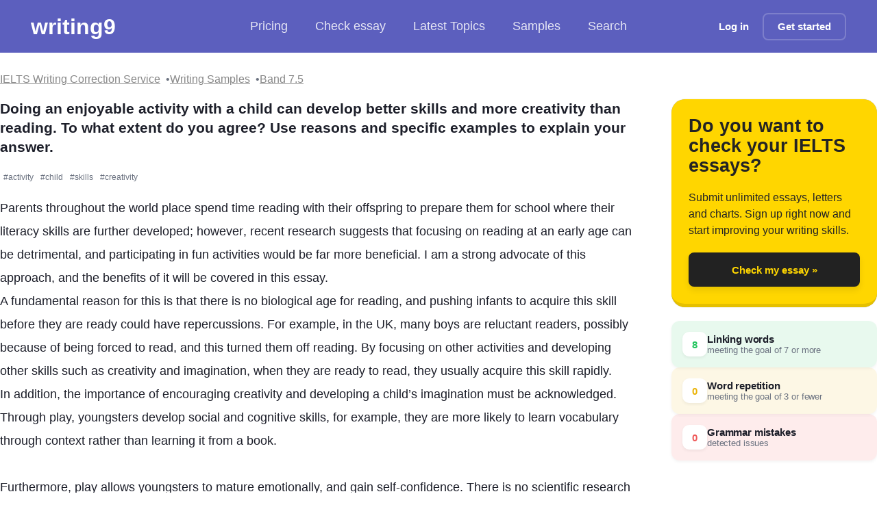

--- FILE ---
content_type: text/html; charset=utf-8
request_url: https://writing9.com/text/5cbeb489915e4530acaacb95
body_size: 16478
content:
<!DOCTYPE html><html lang="en"><head><meta charSet="utf-8"/><meta name="viewport" content="width=device-width, initial-scale=1.0"/><title>Doing an enjoyable activity with a child can develop better skills and more creativity than reading - IELTS Writing Essay Sample</title><meta name="description" content="Parents throughout the world place spend time reading with their offspring to prepare them for school where their literacy skills are further developed; however, recent research suggests that focusing on reading at an early age can be detrimental, and participating in fun activities would be far more beneficial. I am a strong advocate of this approach, and the benefits of it will be covered in this essay | Band: 7.5"/><meta property="og:type" content="article"/><meta property="og:title" content="Doing an enjoyable activity with a child can develop better skills and more creativity than reading - IELTS Writing Essay Sample"/><meta property="og:description" content="Parents throughout the world place spend time reading with their offspring to prepare them for school where their literacy skills are further developed; however, recent research suggests that focusing on reading at an early age can be detrimental, and participating in fun activities would be far more beneficial. I am a strong advocate of this approach, and the benefits of it will be covered in this essay | Band: 7.5"/><meta property="og:image" content="https://writing9.com/static/og-image-band/7.5.png"/><meta property="og:url" content="https://writing9.com/text/5c99beeebbc594081cd362f4"/><meta property="og:site_name" content="Writing9"/><meta name="twitter:title" content="Doing an enjoyable activity with a child can develop better skills and more creativity than reading - IELTS Writing Essay Sample"/><meta name="twitter:description" content="Parents throughout the world place spend time reading with their offspring to prepare them for school where their literacy skills are further developed; however, recent research suggests that focusing on reading at an early age can be detrimental, and participating in fun activities would be far more beneficial. I am a strong advocate of this approach, and the benefits of it will be covered in this essay | Band: 7.5"/><meta name="twitter:image" content="https://writing9.com/static/og-image-band/7.5.png"/><meta name="twitter:card" content="summary_large_image"/><meta name="author" content="neerajsingla86"/><meta name="robots" content="index, follow"/><meta name="keywords" content="IELTS writing, band 7.5, essay sample, writing correction, essay"/><link rel="canonical" href="https://writing9.com/text/5c99beeebbc594081cd362f4"/><script type="application/ld+json">{"@context":"https://schema.org","@type":"BreadcrumbList","itemListElement":[{"@type":"ListItem","position":1,"name":"IELTS Writing Samples","item":"https://writing9.com/ielts-writing-samples"},{"@type":"ListItem","position":2,"name":"IELTS Band 7.5 Essays","item":"https://writing9.com/band/7.5/0"},{"@type":"ListItem","position":3,"name":"Doing an enjoyable activity with a child can develop better skills and more creativity than reading. To what extent do you agree? Use reasons and specific examples to explain your answer."}]}</script><script type="application/ld+json">{"@context":"https://schema.org","@type":"Article","mainEntityOfPage":{"@type":"WebPage","@id":"https://writing9.com/text/5c99beeebbc594081cd362f4"},"headline":"Doing an enjoyable activity with a child can develop better skills and more creativity than reading. To what extent do you agree? Use reasons and specific examples to explain your answer.","description":"IELTS Writing Task essay essay (Band 7.5). Doing an enjoyable activity with a child can develop better skills and more creativity than reading. To what extent do you agree? Use reasons and spec...","image":["https://writing9.com/static/og-image-band/7.5.png","https://writing9.com/static/android-chrome-512x512.png"],"datePublished":"2019-04-23T06:45:29.000Z","dateModified":"2019-04-23T06:45:29.000Z","author":{"@type":"Person","name":"neerajsingla86"},"publisher":{"@type":"Organization","name":"Writing9","logo":{"@type":"ImageObject","url":"https://writing9.com/static/android-chrome-512x512.png","width":"512","height":"512"}},"about":{"@type":"Thing","name":"IELTS Writing","description":"IELTS Writing Task essay sample essay with band score 7.5"},"isPartOf":{"@type":"WebSite","name":"Writing9","url":"https://writing9.com"},"inLanguage":"en","wordCount":312}</script><meta name="next-head-count" content="20"/><link rel="dns-prefetch" href="//www.googletagmanager.com"/><link rel="icon" href="/static/favicon.ico" sizes="any"/><link rel="apple-touch-icon" href="/static/apple-touch-icon.png"/><noscript data-n-css=""></noscript><script defer="" nomodule="" src="/_next/static/chunks/polyfills-c67a75d1b6f99dc8.js"></script><script src="/_next/static/chunks/webpack-1183cc006dc11ac6.js" defer=""></script><script src="/_next/static/chunks/framework-8fe9cb8b81506896.js" defer=""></script><script src="/_next/static/chunks/main-fbb57ad3fdbd8f11.js" defer=""></script><script src="/_next/static/chunks/pages/_app-00810ded83b671ae.js" defer=""></script><script src="/_next/static/chunks/5335-3379f8fbf2e9a06f.js" defer=""></script><script src="/_next/static/chunks/5675-7cf183ad574a501f.js" defer=""></script><script src="/_next/static/chunks/7102-c2c96d89500faf2c.js" defer=""></script><script src="/_next/static/chunks/6744-6fd254a099d437f1.js" defer=""></script><script src="/_next/static/chunks/3688-05f5db47a584563f.js" defer=""></script><script src="/_next/static/chunks/8054-bc2801f7a42c0714.js" defer=""></script><script src="/_next/static/chunks/pages/text/%5Bid%5D-ecb6d969e4ec7c8d.js" defer=""></script><script src="/_next/static/Eu4F0ow-qgiFjy3O1HDPz/_buildManifest.js" defer=""></script><script src="/_next/static/Eu4F0ow-qgiFjy3O1HDPz/_ssgManifest.js" defer=""></script><style id="__jsx-721911361">.link.jsx-721911361{-webkit-transition:all 200ms;transition:all 200ms;}.link_decoration_none.jsx-721911361{-webkit-text-decoration:none;text-decoration:none;}.link_theme_blue.jsx-721911361{color:#5c5fbe;}.link_theme_blue.jsx-721911361:hover{color:#1a1fbb;}.link_theme_gray.jsx-721911361{color:#888;}.link_theme_gray.jsx-721911361:hover{color:#6e6e6e;}</style><style id="__jsx-93293273">.list.jsx-93293273{display:-webkit-box;display:-webkit-flex;display:-ms-flexbox;display:flex;-webkit-align-items:center;-webkit-box-align:center;-ms-flex-align:center;align-items:center;gap:8px;padding:0;margin:0;list-style:none;}.root.jsx-93293273 .item{font-size:18px;display:-webkit-box;display:-webkit-flex;display:-ms-flexbox;display:flex;-webkit-align-items:center;-webkit-box-align:center;-ms-flex-align:center;align-items:center;font-weight:500;color:rgba(255,255,255,0.85);fill:rgba(255,255,255,0.85);-webkit-text-decoration:none;text-decoration:none;padding:8px 20px;-webkit-transition:all 0.2s cubic-bezier(0.4,0,0.2,1);transition:all 0.2s cubic-bezier(0.4,0,0.2,1);white-space:nowrap;cursor:pointer;-webkit-user-select:none;-moz-user-select:none;-ms-user-select:none;user-select:none;border-radius:12px;}.root.jsx-93293273 .item:hover{color:white;fill:white;background:rgba(255,255,255,0.1);-webkit-backdrop-filter:blur(8px);backdrop-filter:blur(8px);}.root.jsx-93293273 svg{margin-right:8px;}.root.jsx-93293273 .active{background:rgba(255,255,255,0.15);-webkit-backdrop-filter:blur(8px);backdrop-filter:blur(8px);border-radius:12px;color:white;fill:white;box-shadow:0 2px 8px rgba(0,0,0,0.1);}.pricing.jsx-93293273{position:relative;display:-webkit-box;display:-webkit-flex;display:-ms-flexbox;display:flex;-webkit-align-items:center;-webkit-box-align:center;-ms-flex-align:center;align-items:center;}.discount.jsx-93293273{position:static;margin-left:8px;background:rgba(255,255,255,0.2);-webkit-backdrop-filter:blur(8px);backdrop-filter:blur(8px);padding:2px 6px;border-radius:4px;font-size:11px;font-weight:600;color:#fff;-webkit-transform:none;-ms-transform:none;transform:none;border:1px solid rgba(255,255,255,0.3);}@media screen and (max-width:1023px){.list.jsx-93293273{gap:8px;}.root.jsx-93293273 .item{font-size:16px;padding:12px 16px;margin:0;border-radius:8px;}.list.jsx-93293273{margin:0;padding:0;}}</style><style id="__jsx-1056125066">.button.jsx-1056125066{display:-webkit-inline-box;display:-webkit-inline-flex;display:-ms-inline-flexbox;display:inline-flex;-webkit-align-items:center;-webkit-box-align:center;-ms-flex-align:center;align-items:center;-webkit-box-pack:center;-webkit-justify-content:center;-ms-flex-pack:center;justify-content:center;margin:0;font-size:15px;padding:0 20px;box-shadow: 0 4px 6px rgba(50,50,93,0.11), 0 1px 3px rgba(0,0,0,0.08);-webkit-text-decoration:none;text-decoration:none;background:#fff;color:#000;white-space:nowrap;border:none;font-weight:600;-webkit-appearance:none;cursor:pointer;-webkit-transition:all 200ms;transition:all 200ms;position:relative;}.button.jsx-1056125066:focus-visible{outline:2px solid #446dd8;outline-offset:2px;}.button.jsx-1056125066:disabled{opacity:0.6;cursor:not-allowed;}.button.with-radius.jsx-1056125066{border-radius:8px;}.button__icon.jsx-1056125066{margin-right:10px;display:-webkit-box;display:-webkit-flex;display:-ms-flexbox;display:flex;-webkit-align-items:center;-webkit-box-align:center;-ms-flex-align:center;align-items:center;}.button__icon.without-text.jsx-1056125066{margin-right:0;}.button_theme_default.jsx-1056125066{background:#e8296b;color:#ffffff;}.button_theme_black.jsx-1056125066{background:#222222;box-shadow:0px 5px 10px rgba(0,0,0,0.09);color:transparent;}.button_theme_black.jsx-1056125066:hover{-webkit-transform:scale(1.03);-ms-transform:scale(1.03);transform:scale(1.03);}.button_theme_transparent.jsx-1056125066{background:transparent;color:#ffffff;box-shadow:none;border:2px solid rgba(255,255,255,0.2);}.button_theme_blue.jsx-1056125066{background:#446dd8;color:#fafafa;}.button_theme_green.jsx-1056125066{background:linear-gradient(37deg,#447516,#61a91f);color:#fafafa;}.button_theme_green2.jsx-1056125066{background:#61a91f;color:#fafafa;}.button_theme_italki.jsx-1056125066{background:#ff554b;color:white;}.button_theme_white.jsx-1056125066{background:#fff;color:#000;}.button_theme_yellow.jsx-1056125066{background:#ffd600;color:#111;}.button__text.jsx-1056125066{text-align:center;width:100%;display:-webkit-box;display:-webkit-flex;display:-ms-flexbox;display:flex;-webkit-flex-direction:column;-ms-flex-direction:column;flex-direction:column;}.button__description.jsx-1056125066{font-size:12px;margin:3px 0 0 0;padding:0;}.button_size_default.jsx-1056125066{height:50px;}.button_size_small.jsx-1056125066{height:40px;}.button_size_mini.jsx-1056125066{height:30px;font-size:12px;}@media (hover:hover){.button.jsx-1056125066:not(:disabled):hover{-webkit-transform:translateY(-1px);-ms-transform:translateY(-1px);transform:translateY(-1px);}.button.not-translated-y.jsx-1056125066:hover{-webkit-transform:translateY(0);-ms-transform:translateY(0);transform:translateY(0);}.button_theme_default.jsx-1056125066:hover{background:#dd175c;}.button_theme_green2.jsx-1056125066:hover{background:#68b621;}.button_theme_yellow.jsx-1056125066:hover{background:#f3cc04;}.button_theme_blue.jsx-1056125066:hover{background:#3863d5;}.button_theme_italki.jsx-1056125066:hover{background:#cc352c;}}.button.animated.jsx-1056125066:hover .button__icon.jsx-1056125066{-webkit-animation:loopAnimation-jsx-1056125066 0.4s forwards;animation:loopAnimation-jsx-1056125066 0.4s forwards;}@-webkit-keyframes loopAnimation-jsx-1056125066{49%{-webkit-transform:translateY(100%);-ms-transform:translateY(100%);transform:translateY(100%);}50%{opacity:0;-webkit-transform:translateY(-100%);-ms-transform:translateY(-100%);transform:translateY(-100%);}51%{opacity:1;}}@keyframes loopAnimation-jsx-1056125066{49%{-webkit-transform:translateY(100%);-ms-transform:translateY(100%);transform:translateY(100%);}50%{opacity:0;-webkit-transform:translateY(-100%);-ms-transform:translateY(-100%);transform:translateY(-100%);}51%{opacity:1;}}</style><style id="__jsx-3441264579">.hamburger.jsx-3441264579{display:none;-webkit-flex-direction:column;-ms-flex-direction:column;flex-direction:column;-webkit-box-pack:space-around;-webkit-justify-content:space-around;-ms-flex-pack:space-around;justify-content:space-around;width:30px;height:25px;background:transparent;border:none;cursor:pointer;padding:0;margin-left:15px;}.hamburger.jsx-3441264579 span.jsx-3441264579{width:30px;height:3px;background:white;border-radius:3px;-webkit-transition:all 0.3s linear;transition:all 0.3s linear;position:relative;-webkit-transform-origin:1px;-ms-transform-origin:1px;transform-origin:1px;}.hamburger.open.jsx-3441264579 span.jsx-3441264579:first-child{-webkit-transform:rotate(45deg);-ms-transform:rotate(45deg);transform:rotate(45deg);}.hamburger.open.jsx-3441264579 span.jsx-3441264579:nth-child(2){opacity:0;}.hamburger.open.jsx-3441264579 span.jsx-3441264579:nth-child(3){-webkit-transform:rotate(-45deg);-ms-transform:rotate(-45deg);transform:rotate(-45deg);}@media screen and (max-width:1023px){.hamburger.jsx-3441264579{display:-webkit-box;display:-webkit-flex;display:-ms-flexbox;display:flex;}}</style><style id="__jsx-2892073007">.header.jsx-2892073007{color:white;background:#5c5fbe;padding:15px 45px;margin-bottom:20px;display:-webkit-box;display:-webkit-flex;display:-ms-flexbox;display:flex;-webkit-flex-wrap:nowrap;-ms-flex-wrap:nowrap;flex-wrap:nowrap;-webkit-align-items:center;-webkit-box-align:center;-ms-flex-align:center;align-items:center;-webkit-box-pack:justify;-webkit-justify-content:space-between;-ms-flex-pack:justify;justify-content:space-between;height:77px;position:relative;}.header__logo{-webkit-text-decoration:none;text-decoration:none;color:#fff !important;font-size:calc(120% + 1vw);line-height:44px;font-weight:700;}.logo.jsx-2892073007{-webkit-flex:1;-ms-flex:1;flex:1;}.center.jsx-2892073007{-webkit-flex:1;-ms-flex:1;flex:1;}.right.jsx-2892073007{-webkit-flex:1;-ms-flex:1;flex:1;display:-webkit-box;display:-webkit-flex;display:-ms-flexbox;display:flex;-webkit-align-items:center;-webkit-box-align:center;-ms-flex-align:center;align-items:center;-webkit-box-pack:end;-webkit-justify-content:flex-end;-ms-flex-pack:end;justify-content:flex-end;}.hide-mobile.jsx-2892073007{display:block;}@media screen and (max-width:1279px){.header.jsx-2892073007{padding:8px 16px;margin-bottom:0;-webkit-flex-wrap:wrap;-ms-flex-wrap:wrap;flex-wrap:wrap;height:auto;min-height:60px;}.center.jsx-2892073007{margin:4px -16px 0;padding:0 12px;-webkit-order:2;-ms-flex-order:2;order:2;-webkit-flex-basis:100%;-ms-flex-preferred-size:100%;flex-basis:100%;overflow-x:auto;-webkit-overflow-scrolling:touch;-webkit-scrollbar-width:none;-moz-scrollbar-width:none;-ms-scrollbar-width:none;scrollbar-width:none;-ms-overflow-style:none;}.center.jsx-2892073007::-webkit-scrollbar{display:none;}.right.jsx-2892073007{-webkit-order:1;-ms-flex-order:1;order:1;width:auto;}}@media screen and (max-width:1023px) and (min-width:451px){.header.jsx-2892073007{margin-bottom:20px;}}@media screen and (max-width:450px){.hide-mobile.jsx-2892073007{display:none;}}.mobile-menu.jsx-2892073007{display:none;position:absolute;top:100%;left:0;right:0;background:#5c5fbe;padding:16px;z-index:1000;box-shadow:0 4px 6px rgba(0,0,0,0.1);}.mobile-menu.show.jsx-2892073007{display:block;}@media screen and (max-width:1023px){.center.jsx-2892073007{display:none;}.mobile-menu.jsx-2892073007{display:none;}.mobile-menu.show.jsx-2892073007{display:block;}.mobile-menu.jsx-2892073007 .list{-webkit-flex-direction:column;-ms-flex-direction:column;flex-direction:column;width:100%;gap:8px;}.mobile-menu.jsx-2892073007 .item{width:100%;-webkit-box-pack:center;-webkit-justify-content:center;-ms-flex-pack:center;justify-content:center;text-align:center;}.mobile-menu-auth.jsx-2892073007{display:-webkit-box;display:-webkit-flex;display:-ms-flexbox;display:flex;-webkit-flex-direction:column;-ms-flex-direction:column;flex-direction:column;gap:12px;margin-top:16px;padding-top:16px;border-top:1px solid rgba(255,255,255,0.2);}.mobile-menu-auth.jsx-2892073007 a{width:100%;display:-webkit-box;display:-webkit-flex;display:-ms-flexbox;display:flex;-webkit-box-pack:center;-webkit-justify-content:center;-ms-flex-pack:center;justify-content:center;}.right.jsx-2892073007 .hide-mobile.jsx-2892073007{display:none;}}</style><style id="__jsx-2759363742">.root.jsx-2759363742{display:-webkit-box;display:-webkit-flex;display:-ms-flexbox;display:flex;-webkit-flex-wrap:wrap;-ms-flex-wrap:wrap;flex-wrap:wrap;gap:8px;}.link-item.jsx-2759363742{position:relative;font-size:1rem;}.link-item.jsx-2759363742:not(:last-child)::after{content:'•';margin-left:8px;color:#6b7280;}</style><style id="__jsx-3594441866">.h4.jsx-3594441866{margin:0;font-style:normal;font-weight:600;font-size:16px;line-height:22px;;}@media (min-width:960px){.h4.jsx-3594441866{font-style:normal;font-weight:600;font-size:21px;line-height:138.77%;}}</style><style id="__jsx-1153305423">.root.jsx-1153305423{-webkit-transition:all 200ms cubic-bezier(0.4,0,0.2,1);transition:all 200ms cubic-bezier(0.4,0,0.2,1);display:inline-block;position:relative;line-height:1.5;border-radius:2px;}.hover.jsx-1153305423{display:none;position:fixed;width:100%;min-height:100px;z-index:99;left:0;right:0;bottom:0;}.root.jsx-1153305423:hover .hover.jsx-1153305423{display:block;}.root.fixed.jsx-1153305423{background:none !important;border-bottom:0 !important;}.hint.jsx-1153305423{background:white;margin-top:10px;padding:1.25rem;border-radius:12px;box-shadow:0 4px 20px rgba(0,0,0,0.3);-webkit-animation:showUp-jsx-1153305423 0.2s cubic-bezier(0.4,0,0.2,1);animation:showUp-jsx-1153305423 0.2s cubic-bezier(0.4,0,0.2,1);}.title.jsx-1153305423{font-weight:600;font-size:0.875rem;-webkit-letter-spacing:0.025em;-moz-letter-spacing:0.025em;-ms-letter-spacing:0.025em;letter-spacing:0.025em;text-transform:uppercase;color:#64748b;}.suggestions.jsx-1153305423{font-weight:500;font-size:1.125rem;line-height:1.4;color:#059669;margin-top:0.75rem;}.suggestion.jsx-1153305423{display:inline-block;padding:0.5rem 0.75rem;border-radius:8px;cursor:pointer;-webkit-transition:all 150ms ease;transition:all 150ms ease;}.suggestion.jsx-1153305423:hover{background:rgba(0,0,0,0.04);-webkit-transform:translateY(-1px);-ms-transform:translateY(-1px);transform:translateY(-1px);}.info.jsx-1153305423{margin-top:1.25rem;font-size:0.875rem;line-height:1.5;color:#334155;}.examples-button.jsx-1153305423{font-size:0.875rem;color:#059669;cursor:pointer;-webkit-transition:color 150ms ease;transition:color 150ms ease;}.examples-button.jsx-1153305423:hover{color:#047857;}@-webkit-keyframes showUp-jsx-1153305423{from{opacity:0;-webkit-transform:translateY(8px);-ms-transform:translateY(8px);transform:translateY(8px);}to{opacity:1;-webkit-transform:translateY(0);-ms-transform:translateY(0);transform:translateY(0);}}@keyframes showUp-jsx-1153305423{from{opacity:0;-webkit-transform:translateY(8px);-ms-transform:translateY(8px);transform:translateY(8px);}to{opacity:1;-webkit-transform:translateY(0);-ms-transform:translateY(0);transform:translateY(0);}}@media (min-width:768px){.hover.jsx-1153305423{position:absolute;width:300px;top:20px;left:auto;right:auto;bottom:auto;}.hint.jsx-1153305423{border-radius:10px;}}</style><style id="__jsx-2127210023">.linking-words.jsx-2127210023 .root{border-bottom:2px solid #86efac;-webkit-transition:all 200ms cubic-bezier(0.4,0,0.2,1);transition:all 200ms cubic-bezier(0.4,0,0.2,1);}.linking-words.jsx-2127210023 .root:hover{border-bottom:2px solid #4ade80;background-color:rgba(134,239,172,0.1);}</style><style id="__jsx-1655112880">.content-editable.jsx-1655112880{border-bottom:2px solid rgba(0,0,0,0.05);-webkit-transition:border-color 200ms;transition:border-color 200ms;padding-bottom:60px;white-space:pre-wrap;overflow-wrap:break-word;word-break:break-word;resize:none;cursor:text;}.content-editable.jsx-1655112880:focus{border-bottom:3px solid #61a91f;}.content-editable.jsx-1655112880:empty.jsx-1655112880::before{content:attr(placeholder);color:#a8a8a8;font-weight:normal;}.content-editable.jsx-1655112880:empty.jsx-1655112880:focus.jsx-1655112880::before{content:'';}</style><style id="__jsx-242105113">.t18.jsx-242105113{margin:0;font-style:normal;font-weight:normal;font-size:16px;line-height:149%;color:undefined;}@media (min-width:960px){.t18.jsx-242105113{font-style:normal;font-weight:normal;font-size:18px;line-height:194%;}}</style><style id="__jsx-3560984398">.advice-item__vocabulary.jsx-3560984398{display:-webkit-box;display:-webkit-flex;display:-ms-flexbox;display:flex;-webkit-flex-wrap:wrap;-ms-flex-wrap:wrap;flex-wrap:wrap;}.advice-item.jsx-3560984398{padding:2rem;border-radius:12px;display:-webkit-box;display:-webkit-flex;display:-ms-flexbox;display:flex;-webkit-box-pack:center;-webkit-justify-content:center;-ms-flex-pack:center;justify-content:center;-webkit-align-items:center;-webkit-box-align:center;-ms-flex-align:center;align-items:center;-webkit-flex-direction:column;-ms-flex-direction:column;flex-direction:column;background:white;-webkit-transition:all 0.3s ease;transition:all 0.3s ease;}.advice-item__icon.jsx-3560984398{border-radius:50%;background:linear-gradient(135deg,#5c5fbe 0%,#4548a0 100%);width:70px;height:70px;display:-webkit-box;display:-webkit-flex;display:-ms-flexbox;display:flex;-webkit-box-pack:center;-webkit-justify-content:center;-ms-flex-pack:center;justify-content:center;-webkit-align-items:center;-webkit-box-align:center;-ms-flex-align:center;align-items:center;color:white;font-size:24px;margin-top:1.25rem;box-shadow:0 4px 6px -1px rgba(92,95,190,0.3);-webkit-transition:-webkit-transform 0.2s ease;-webkit-transition:transform 0.2s ease;transition:transform 0.2s ease;}.advice-item__icon.jsx-3560984398:hover{-webkit-transform:scale(1.05);-ms-transform:scale(1.05);transform:scale(1.05);}.advice-item__title.jsx-3560984398{margin:1.875rem 0;padding:0;font-size:1.5rem;font-weight:600;color:#1a1a1a;}.advice-item__description.jsx-3560984398{line-height:1.6;color:#4a5568;}.advice-item__vocabulary-item.jsx-3560984398{background:linear-gradient(135deg,#5c5fbe 0%,#4548a0 100%);padding:0.5rem 1rem;border-radius:20px;color:white;margin:0 0.5rem 0.5rem 0;list-style:none;white-space:nowrap;font-size:0.875rem;-webkit-transition:-webkit-transform 0.2s ease;-webkit-transition:transform 0.2s ease;transition:transform 0.2s ease;}.advice-items__button.jsx-3560984398{margin-top:3rem;font-size:0.875rem;text-align:center;color:#4a5568;}@media (min-width:1024px){.advice-item.jsx-3560984398{padding:2.5rem 3.5rem;}}</style><style id="__jsx-11361931">.advice.jsx-11361931{position:relative;padding-bottom:55px;border-top:3px solid #5c5fbe;background:white;border-radius:12px;box-shadow: 0 4px 6px -1px rgba(0,0,0,0.1), 0 2px 4px -1px rgba(0,0,0,0.06);-webkit-transition:all 0.3s ease;transition:all 0.3s ease;}.advice.jsx-11361931:hover{box-shadow: 0 10px 15px -3px rgba(0,0,0,0.1), 0 4px 6px -2px rgba(0,0,0,0.05);}.advice__nav.jsx-11361931{position:absolute;bottom:0;display:-webkit-box;display:-webkit-flex;display:-ms-flexbox;display:flex;-webkit-align-items:center;-webkit-box-align:center;-ms-flex-align:center;align-items:center;-webkit-box-pack:center;-webkit-justify-content:center;-ms-flex-pack:center;justify-content:center;width:50px;height:50px;-webkit-transition:all 0.2s ease;transition:all 0.2s ease;}.advice__nav_left.jsx-11361931{left:10px;}.advice__nav_right.jsx-11361931{right:10px;}</style><style id="__jsx-2280058957">.root.jsx-2280058957{background:#ffd600;border-radius:20px;min-width:200px;min-height:200px;padding:25px;display:-webkit-box;display:-webkit-flex;display:-ms-flexbox;display:flex;-webkit-flex-direction:column;-ms-flex-direction:column;flex-direction:column;border-bottom:5px solid rgba(0,0,0,0.1);box-shadow:0 0 1px rgba(0,0,0,0.4);}.inner.jsx-2280058957{max-width:700px;margin:0 auto;}.title.jsx-2280058957{font-size:27px;font-weight:900;line-height:108.76%;color:#242424;display:-webkit-box;display:-webkit-flex;display:-ms-flexbox;display:flex;-webkit-align-items:center;-webkit-box-align:center;-ms-flex-align:center;align-items:center;}.description.jsx-2280058957{margin:20px 0;font-size:16px;line-height:150.27%;color:#242424;-webkit-flex:1;-ms-flex:1;flex:1;}.cta.jsx-2280058957{-webkit-transition:all 200ms;transition:all 200ms;max-width:300px;margin:0 auto;width:100%;}.cta.jsx-2280058957:hover{-webkit-transform:scale(1.03);-ms-transform:scale(1.03);transform:scale(1.03);}</style><style id="__jsx-597499421">.highlight-legends.jsx-597499421{display:-webkit-box;display:-webkit-flex;display:-ms-flexbox;display:flex;-webkit-flex-direction:column;-ms-flex-direction:column;flex-direction:column;gap:12px;}.highlight-legends__item.jsx-597499421{padding:16px;font-size:15px;color:#252525;width:100%;border-radius:12px;display:-webkit-box;display:-webkit-flex;display:-ms-flexbox;display:flex;-webkit-align-items:center;-webkit-box-align:center;-ms-flex-align:center;align-items:center;gap:16px;-webkit-transition:all 0.2s ease-in-out;transition:all 0.2s ease-in-out;box-shadow:0 2px 4px rgba(0,0,0,0.05);}.highlight-legends__item.jsx-597499421:hover{-webkit-transform:translateY(-1px);-ms-transform:translateY(-1px);transform:translateY(-1px);box-shadow:0 4px 8px rgba(0,0,0,0.08);}.highlight-legends__content.jsx-597499421{display:-webkit-box;display:-webkit-flex;display:-ms-flexbox;display:flex;-webkit-flex-direction:column;-ms-flex-direction:column;flex-direction:column;gap:4px;}.highlight-legends__item-name.jsx-597499421{color:#1c1e29;font-weight:600;-webkit-letter-spacing:-0.01em;-moz-letter-spacing:-0.01em;-ms-letter-spacing:-0.01em;letter-spacing:-0.01em;}.highlight-legends__item-dscr.jsx-597499421{color:#6b7280;font-size:13px;-webkit-letter-spacing:-0.01em;-moz-letter-spacing:-0.01em;-ms-letter-spacing:-0.01em;letter-spacing:-0.01em;}.highlight-legends__item-counter.jsx-597499421{width:36px;height:36px;display:-webkit-box;display:-webkit-flex;display:-ms-flexbox;display:flex;-webkit-box-pack:center;-webkit-justify-content:center;-ms-flex-pack:center;justify-content:center;-webkit-align-items:center;-webkit-box-align:center;-ms-flex-align:center;align-items:center;border-radius:10px;background:#ffffff;color:#ef5a5a;font-weight:700;font-size:15px;box-shadow:0 2px 4px rgba(0,0,0,0.06);}.highlight-legends__item_linkingwords.jsx-597499421{background-color:rgba(34,197,94,0.1);}.highlight-legends__item_linkingwords.jsx-597499421 .highlight-legends__item-counter.jsx-597499421{color:#22c55e;}.highlight-legends__item_repeatedwords.jsx-597499421{background:rgba(234,179,8,0.1);}.highlight-legends__item_repeatedwords.jsx-597499421 .highlight-legends__item-counter.jsx-597499421{color:#eab308;}.highlight-legends__item_mistake.jsx-597499421{background:rgba(239,68,68,0.1);}.highlight-legends__item_mistake.jsx-597499421 .highlight-legends__item-counter.jsx-597499421{color:#ef5a5a;}</style><style id="__jsx-1735134013">.number-container.jsx-1735134013{height:100px;display:-webkit-box;display:-webkit-flex;display:-ms-flexbox;display:flex;overflow:hidden;-webkit-box-pack:center;-webkit-justify-content:center;-ms-flex-pack:center;justify-content:center;}.number-container.jsx-1735134013>span.jsx-1735134013{display:block;position:relative;-webkit-transition:-webkit-transform 1s ease-in-out;-webkit-transition:transform 1s ease-in-out;transition:transform 1s ease-in-out;}.number-container.jsx-1735134013>span.jsx-1735134013>span.jsx-1735134013{font-size:100px;line-height:100px;display:block;}.number-container.jsx-1735134013 span.one.jsx-1735134013{-webkit-animation:1000ms ease-out 300ms 1 animation1-jsx-1735134013;animation:1000ms ease-out 300ms 1 animation1-jsx-1735134013;-webkit-animation-fill-mode:forwards;animation-fill-mode:forwards;}.number-container.jsx-1735134013 span.three.jsx-1735134013{-webkit-animation:1300ms ease-out 300ms 1 animation2-jsx-1735134013;animation:1300ms ease-out 300ms 1 animation2-jsx-1735134013;-webkit-animation-fill-mode:forwards;animation-fill-mode:forwards;}@-webkit-keyframes animation1-jsx-1735134013{0%{-webkit-transform:translateY(0%);-ms-transform:translateY(0%);transform:translateY(0%);}100%{-webkit-transform:translateY(-700px);-ms-transform:translateY(-700px);transform:translateY(-700px);}}@keyframes animation1-jsx-1735134013{0%{-webkit-transform:translateY(0%);-ms-transform:translateY(0%);transform:translateY(0%);}100%{-webkit-transform:translateY(-700px);-ms-transform:translateY(-700px);transform:translateY(-700px);}}@-webkit-keyframes animation2-jsx-1735134013{0%{-webkit-transform:translateY(0%);-ms-transform:translateY(0%);transform:translateY(0%);}100%{-webkit-transform:translateY(-300px);-ms-transform:translateY(-300px);transform:translateY(-300px);}}@keyframes animation2-jsx-1735134013{0%{-webkit-transform:translateY(0%);-ms-transform:translateY(0%);transform:translateY(0%);}100%{-webkit-transform:translateY(-300px);-ms-transform:translateY(-300px);transform:translateY(-300px);}}</style><style id="__jsx-3521695127">.h1.jsx-3521695127{margin:0;font-style:normal;font-weight:700;font-size:40px;line-height:40px;color: #019E43;}@media (min-width:960px){.h1.jsx-3521695127{font-style:normal;font-weight:700;font-size:80px;line-height:100%;}}</style><style id="__jsx-2419732110">.caps.jsx-2419732110{font-style:normal;font-weight:bold;font-size:14px;line-height:100%;text-transform:uppercase;color:#AAAAAA;}</style><style id="__jsx-3790368807">.container.jsx-3790368807{text-align:center;}.container__text.jsx-3790368807{font-style:normal;font-weight:600;font-size:21px;line-height:115.77%;-webkit-letter-spacing:-0.015em;-moz-letter-spacing:-0.015em;-ms-letter-spacing:-0.015em;letter-spacing:-0.015em;color:#27362e;}</style><style id="__jsx-2601907021">.caps.jsx-2601907021{font-style:normal;font-weight:bold;font-size:14px;line-height:100%;text-transform:uppercase;color:undefined;}</style><style id="__jsx-1228298304">.circle.jsx-1228298304{-webkit-flex-shrink:0;-ms-flex-negative:0;flex-shrink:0;display:-webkit-inline-box;display:-webkit-inline-flex;display:-ms-inline-flexbox;display:inline-flex;font-size:13px;font-weight:600;border-radius:6px;width:24px;height:24px;-webkit-box-pack:center;-webkit-justify-content:center;-ms-flex-pack:center;justify-content:center;-webkit-align-items:center;-webkit-box-align:center;-ms-flex-align:center;align-items:center;color:white;margin-right:12px;-webkit-transition:all 0.2s ease;transition:all 0.2s ease;}.circle_color_green.jsx-1228298304{background:linear-gradient(135deg,#14c39a,#0ea885);}.circle_color_red.jsx-1228298304{background:linear-gradient(135deg,#ea1537,#d31230);}.circle_color_none.jsx-1228298304{background:linear-gradient(135deg,#c7cbde,#b4b9d4);}</style><style id="__jsx-196542766">.page-draft-text-analyzer__section.jsx-196542766{font-size:16px;font-weight:600;color:#1a1a1a;margin:0 0 16px 0;}.page-draft-text-analyzer__row.jsx-196542766{display:-webkit-box;display:-webkit-flex;display:-ms-flexbox;display:flex;-webkit-align-items:center;-webkit-box-align:center;-ms-flex-align:center;align-items:center;margin-bottom:5px;font-size:15px;line-height:1.4;color:#252525;}.page-draft-text-analyzer__band.jsx-196542766{padding:20px 0;}.page-draft-text-analyzer__section-container.jsx-196542766{padding:30px 0px;border-bottom:1px dashed rgb(193,193,193);}.page-draft-text-analyzer__section-band.jsx-196542766{padding:0;margin:0 0 20px 0;}.page-draft-text-analyzer__premium.jsx-196542766{color:#5c5fbe;-webkit-transition:all 200ms;transition:all 200ms;cursor:pointer;margin-left:5px;}.page-draft-text-analyzer__premium.jsx-196542766:hover{color:#1a1fbb;}.page-draft-text-analyzer__stats.jsx-196542766{display:-webkit-box;display:-webkit-flex;display:-ms-flexbox;display:flex;-webkit-box-pack:space-around;-webkit-justify-content:space-around;-ms-flex-pack:space-around;justify-content:space-around;}.page-draft-text-analyzer_active.jsx-196542766 .page-draft-text-analyzer__stats.jsx-196542766 span.jsx-196542766{color:#019e43;}.page-draft-text-analyzer_not_active.jsx-196542766 .page-draft-text-analyzer__stats.jsx-196542766{display:none;}</style><style id="__jsx-3379905754">ul.jsx-3379905754{list-style:none;padding:0;margin:0;}li.jsx-3379905754{margin:0 0 15px 0;font-size:16px;line-height:20px;}.box.jsx-3379905754{margin-top:6px;-webkit-flex-shrink:0;-ms-flex-negative:0;flex-shrink:0;display:-webkit-inline-box;display:-webkit-inline-flex;display:-ms-inline-flexbox;display:inline-flex;font-size:13px;border-radius:3px;width:10px;height:10px;margin-right:10px;background:#14c39a;background:rgb(243,158,49);}.cta.jsx-3379905754{margin-top:30px;text-align:center;}a.jsx-3379905754{color:#111;}</style><style id="__jsx-3243968521">.root.jsx-3243968521{width:50px;height:50px;padding:5px;border-radius:7px;display:-webkit-box;display:-webkit-flex;display:-ms-flexbox;display:flex;-webkit-flex-direction:column;-ms-flex-direction:column;flex-direction:column;-webkit-box-pack:center;-webkit-justify-content:center;-ms-flex-pack:center;justify-content:center;-webkit-align-items:center;-webkit-box-align:center;-ms-flex-align:center;align-items:center;border:1px solid #1c1e29;}.band.jsx-3243968521{color:#1c1e29;font-size:20px;line-height:20px;font-weight:800;}.descr.jsx-3243968521{color:#1c1e29;font-size:12px;line-height:12px;margin-top:2px;}</style><style id="__jsx-2134295183">.root__link.jsx-2134295183{-webkit-text-decoration:none;text-decoration:none;}.root.jsx-2134295183 .question{word-break:break-word;}.root.jsx-2134295183 .question::first-letter{text-transform:capitalize;}.text.jsx-2134295183{margin-top:10px;color:#696969;white-space:pre-line;word-break:break-word;}.text.jsx-2134295183::first-letter{text-transform:uppercase;}.band.jsx-2134295183{float:left;-webkit-flex-shrink:0;-ms-flex-negative:0;flex-shrink:0;margin-right:15px;margin-top:3px;}</style><style id="__jsx-2417399590">.root.jsx-2417399590 ul.jsx-2417399590{margin:12px 0 0 0;padding:0px 0px;list-style:none;}.root.jsx-2417399590 li.jsx-2417399590{list-style:none;line-height:24px;margin-top:30px;}.root.jsx-2417399590 li.jsx-2417399590::first-letter{text-transform:uppercase;}.root.jsx-2417399590 a{-webkit-text-decoration:none;text-decoration:none;}</style><style id="__jsx-1798722123">.footer.jsx-1798722123{padding:20px;background:#191919;margin-top:50px;min-height:200px;color:white;}.footer.jsx-1798722123 address.jsx-1798722123{font-style:normal;}.inner.jsx-1798722123{max-width:1280px;margin:0 auto;display:-webkit-box;display:-webkit-flex;display:-ms-flexbox;display:flex;-webkit-flex-wrap:wrap;-ms-flex-wrap:wrap;flex-wrap:wrap;}.footer.jsx-1798722123 h2.jsx-1798722123{margin:0;padding:0;}.col.jsx-1798722123{padding:20px 0;-webkit-flex:1 1 100%;-ms-flex:1 1 100%;flex:1 1 100%;}.footer.jsx-1798722123 h6.jsx-1798722123,.footer.jsx-1798722123 .footer-heading.jsx-1798722123{font-weight:500;-webkit-letter-spacing:0.75px;-moz-letter-spacing:0.75px;-ms-letter-spacing:0.75px;letter-spacing:0.75px;font-size:1.05469rem;margin:0;padding:0;margin-bottom:1rem;}.footer.jsx-1798722123 ul.jsx-1798722123{list-style:none;margin:0;padding:0;}.footer.jsx-1798722123 a,.footer.jsx-1798722123 .link{display:block;color:rgba(255,255,255,0.8) !important;padding:2px 0 10px 0;-webkit-transition:all 200ms;transition:all 200ms;-webkit-text-decoration:none;text-decoration:none;}.footer.jsx-1798722123 a:hover,.footer.jsx-1798722123 .link:hover{opacity:0.75;}.copy.jsx-1798722123{padding:10px 0 30px 0;color:rgba(255,255,255,0.75);}.warn.jsx-1798722123{margin-top:20px;border-top:1px solid rgba(255,255,255,0.2);padding:20px 0 10px 0;color:rgba(255,255,255,0.2);}@media (min-width:1280px){.footer.jsx-1798722123{padding:50px;}.col.jsx-1798722123{-webkit-flex:1 1;-ms-flex:1 1;flex:1 1;padding:20px;}}</style><style id="__jsx-781440618">.visually-hidden.jsx-781440618{position:absolute;width:1px;height:1px;margin:-1px;border:0;padding:0;white-space:nowrap;-webkit-clip-path:inset(100%);clip-path:inset(100%);-webkit-clip:rect(0 0 0 0);clip:rect(0 0 0 0);overflow:hidden;}.page-text__loading.jsx-781440618{background:#f7ecb5;color:#000;font-weight:bold;padding:15px;}.page-text__inner.jsx-781440618{padding:0 10px;max-width:1280px;margin:0 auto;}.page-text__backlinks.jsx-781440618{padding:10px 0;}.page-text__deleted.jsx-781440618{padding:20px;background:rgb(248,148,148,0.3);margin:20px 0;font-weight:bold;border-radius:7px;}.page-text__note.jsx-781440618{margin-top:10px;font-size:14px;color:#888888;}.page-text__note-note.jsx-781440618{color:#5b5fbe;}.page-text__content.jsx-781440618{display:-webkit-box;display:-webkit-flex;display:-ms-flexbox;display:flex;-webkit-flex-direction:column;-ms-flex-direction:column;flex-direction:column;}.page-text__analyzer.jsx-781440618{margin-top:30px;}.page-text__advice.jsx-781440618{margin-top:20px;display:none;}.page-text__improvements.jsx-781440618{margin:30px 0 0 0;}.page-text__gpt.jsx-781440618{margin:30px 0;}.page-text__essay.jsx-781440618{-webkit-flex:1;-ms-flex:1;flex:1;}.page-text_deleted.jsx-781440618 .page-text__text.jsx-781440618{-webkit-filter:blur(4px);filter:blur(4px);}.page-text__question.jsx-781440618{margin:10px 0;color:#1c1e29;word-break:break-word;white-space:pre-wrap;line-height:0px;}.page-text__block.jsx-781440618{margin:20px 0;}.page-text__auth.jsx-781440618{margin:30px 0 20px 0;}.page-text__text.jsx-781440618{position:relative;margin-top:20px;color:#1c1e29;white-space:pre-line;word-break:break-word;}.page-text__topics.jsx-781440618{display:-webkit-box;display:-webkit-flex;display:-ms-flexbox;display:flex;-webkit-flex-wrap:wrap;-ms-flex-wrap:wrap;flex-wrap:wrap;gap:8px;margin:20px 0;}.page-text__topic.jsx-781440618{font-size:12px;padding:5px;color:#6b7280;font-weight:300;}.create-date.jsx-781440618{text-align:right;font-size:12px;margin-top:5px;display:-webkit-box;display:-webkit-flex;display:-ms-flexbox;display:flex;-webkit-box-pack:end;-webkit-justify-content:flex-end;-ms-flex-pack:end;justify-content:flex-end;-webkit-align-items:center;-webkit-box-align:center;-ms-flex-align:center;align-items:center;gap:10px;}.create-date__author.jsx-781440618{color:#666;}.create-date__author.jsx-781440618 span.jsx-781440618{font-weight:500;}.create-date__date.jsx-781440618{color:#888;}.page-text__share.jsx-781440618{margin:10px 0;border-bottom:1px solid #eee;}.page-text__next.jsx-781440618{margin:20px auto;padding:20px 10px;max-width:1280px;border-top:1px dashed rgba(0,0,0,0.2);}.page-text__login.jsx-781440618{margin-top:50px;}.page-text__next-list.jsx-781440618{margin:0;padding:0px 20px;}.page-text__next-list.jsx-781440618 li.jsx-781440618{line-height:24px;}.page-text__next-list.jsx-781440618 a.jsx-781440618{color:#5c5fbe;-webkit-text-decoration:none;text-decoration:none;}.page-text__next-list.jsx-781440618 a.jsx-781440618:hover{color:#1a1fbb;}.page-text__next.jsx-781440618 h4.jsx-781440618{margin:0;}.page-text__next-description.jsx-781440618{font-size:12px;color:rgba(0,0,0,0.5);margin:5px 0 15px 0;}.page-text__analyzer-hiw.jsx-781440618{text-align:center;margin:50px 0;}.page-text__check-link{display:inline-block;margin-top:20px;color:#e5548b !important;-webkit-text-decoration:none;text-decoration:none;border-bottom:1px solid #e5548b;}.dcma.jsx-781440618{display:none;color:rgba(0,0,0,0.3);font-size:12px;}@media (min-width:1280px){.dcma.jsx-781440618{display:block;}.page-text__inner.jsx-781440618{padding:0;}.page-text__content.jsx-781440618{-webkit-flex-direction:row;-ms-flex-direction:row;flex-direction:row;}.page-text__essay.jsx-781440618{max-width:980px;padding-right:50px;}.page-text__question{margin:20px 0;}.page-text__next.jsx-781440618{margin:20px auto;padding:20px 0px;}.page-text__analyzer.jsx-781440618{width:300px;margin-top:-20px;}.page-text__advice.jsx-781440618{display:block;}}</style><style id="__jsx-2960083863">html{-webkit-scroll-behavior:smooth;-moz-scroll-behavior:smooth;-ms-scroll-behavior:smooth;scroll-behavior:smooth;}body{margin:0;padding:0;font-size:16px;color:#111;background-color:#ffffff;}*{box-sizing:border-box;outline:none;font-family:  -apple-technique,BlinkMacSystemFont,'Segoe UI','Roboto','Oxygen','Ubuntu','Cantarell','Fira Sans', 'Droid Sans','Helvetica Neue',sans-serif !important;}</style></head><body itemscope="" itemType="http://schema.org/WebPage"><div id="__next"><main class="jsx-781440618 page-text "><header class="jsx-2892073007 header "><div class="jsx-2892073007 logo"><a title="IELTS Essay Checker" class="jsx-721911361 link link_theme_blue header__logo    " href="/">writing9</a></div><div class="jsx-2892073007 center"><nav class="jsx-93293273 root"><ul class="jsx-93293273 list"><li class="jsx-93293273 pricing"><a class="jsx-721911361 link link_theme_blue item    " href="/#pricing">Pricing</a></li><li class="jsx-93293273"><a class="jsx-721911361 link link_theme_blue item    " href="/draft">Check essay</a></li><li class="jsx-93293273"><a class="jsx-721911361 link link_theme_blue item    " href="/ielts-writing-task-2-topics">Latest Topics</a></li><li class="jsx-93293273"><a class="jsx-721911361 link link_theme_blue item    " href="/ielts-writing-samples">Samples</a></li><li class="jsx-93293273"><a class="jsx-721911361 link link_theme_blue item    " href="/search/people/0">Search</a></li></ul></nav></div><div class="jsx-2892073007 right"><div class="jsx-2892073007 hide-mobile"><a class="jsx-721911361 link link_theme_blue   link_decoration_none  " href="/login"><button style="border:0" class="jsx-1056125066 button button_size_small button_theme_transparent with-radius"><div class="jsx-1056125066 button__text"><span class="jsx-1056125066">Log in</span></div></button></a><a class="jsx-721911361 link link_theme_blue   link_decoration_none  " href="/"><button class="jsx-1056125066 button button_size_small button_theme_transparent with-radius"><div class="jsx-1056125066 button__text"><span class="jsx-1056125066">Get started</span></div></button></a></div><button class="jsx-3441264579 hamburger "><span class="jsx-3441264579"></span><span class="jsx-3441264579"></span><span class="jsx-3441264579"></span></button></div><div class="jsx-2892073007 mobile-menu "><nav class="jsx-93293273 root"><ul class="jsx-93293273 list"><li class="jsx-93293273 pricing"><a class="jsx-721911361 link link_theme_blue item    " href="/#pricing">Pricing</a></li><li class="jsx-93293273"><a class="jsx-721911361 link link_theme_blue item    " href="/draft">Check essay</a></li><li class="jsx-93293273"><a class="jsx-721911361 link link_theme_blue item    " href="/ielts-writing-task-2-topics">Latest Topics</a></li><li class="jsx-93293273"><a class="jsx-721911361 link link_theme_blue item    " href="/ielts-writing-samples">Samples</a></li><li class="jsx-93293273"><a class="jsx-721911361 link link_theme_blue item    " href="/search/people/0">Search</a></li></ul></nav><div class="jsx-2892073007 mobile-menu-auth"><a class="jsx-721911361 link link_theme_blue   link_decoration_none  " href="/login"><button style="border:0" class="jsx-1056125066 button button_size_small button_theme_transparent with-radius"><div class="jsx-1056125066 button__text"><span class="jsx-1056125066">Log in</span></div></button></a><a class="jsx-721911361 link link_theme_blue   link_decoration_none  " href="/"><button class="jsx-1056125066 button button_size_small button_theme_transparent with-radius"><div class="jsx-1056125066 button__text"><span class="jsx-1056125066">Get started</span></div></button></a></div></div></header><div class="jsx-781440618 page-text__inner"><div aria-label="Breadcrumb navigation" class="jsx-781440618 page-text__backlinks"><div class="jsx-2759363742 root"><div class="jsx-2759363742 link-item"><a class="jsx-721911361 link link_theme_gray     " href="/">IELTS Writing Correction Service</a></div><div class="jsx-2759363742 link-item"><a class="jsx-721911361 link link_theme_gray     " href="/ielts-writing-samples">Writing Samples</a></div><div class="jsx-2759363742 link-item"><a class="jsx-721911361 link link_theme_gray     " href="/band/7.5/0">Band 7.5</a></div></div></div><div class="jsx-781440618 page-text__content"><article itemscope="" itemType="https://schema.org/Article" class="jsx-781440618 page-text__essay"><div class="jsx-781440618 page-text__question"><h1 itemProp="headline" class="jsx-3594441866 h4 ">Doing an enjoyable activity with a child can develop better skills and more creativity than reading. To what extent do you agree? Use reasons and specific examples to explain your answer.</h1></div><div role="navigation" aria-label="Essay topics" class="jsx-781440618 page-text__topics"><a class="jsx-721911361 link link_theme_blue   link_decoration_none  " href="/ielts-writing-task-2-topics/topic/activity"><span class="jsx-781440618 page-text__topic">#<!-- -->activity</span> </a><a class="jsx-721911361 link link_theme_blue   link_decoration_none  " href="/ielts-writing-task-2-topics/topic/child"><span class="jsx-781440618 page-text__topic">#<!-- -->child</span> </a><a class="jsx-721911361 link link_theme_blue   link_decoration_none  " href="/ielts-writing-task-2-topics/topic/skills"><span class="jsx-781440618 page-text__topic">#<!-- -->skills</span> </a><a class="jsx-721911361 link link_theme_blue   link_decoration_none  " href="/ielts-writing-task-2-topics/topic/creativity"><span class="jsx-781440618 page-text__topic">#<!-- -->creativity</span> </a></div><div itemProp="articleBody" class="jsx-781440618 page-text__text"><span class="jsx-242105113 t18 "><div contenteditable="false" spellcheck="false" data-gramm_editor="false" class="jsx-1655112880 content-editable undefined">Parents throughout the world place spend time reading with their offspring to prepare them for school where their literacy skills are <span class="jsx-2127210023 linking-words"><div class="jsx-1153305423 root "><span contenteditable="false" class="jsx-1153305423 text">further</span><span class="jsx-1153305423"><div contenteditable="false" class="jsx-1153305423 hover"><div class="jsx-1153305423 hint"><div class="jsx-1153305423 title">Linking Words</div></div></div></span></div></span> developed; <span class="jsx-2127210023 linking-words"><div class="jsx-1153305423 root "><span contenteditable="false" class="jsx-1153305423 text">however</span><span class="jsx-1153305423"><div contenteditable="false" class="jsx-1153305423 hover"><div class="jsx-1153305423 hint"><div class="jsx-1153305423 title">Linking Words</div></div></div></span></div></span>, recent research suggests that focusing on reading at an early age can be detrimental, and participating in fun activities would be far more beneficial. I am a strong advocate of <span class="jsx-2127210023 linking-words"><div class="jsx-1153305423 root "><span contenteditable="false" class="jsx-1153305423 text">this</span><span class="jsx-1153305423"><div contenteditable="false" class="jsx-1153305423 hover"><div class="jsx-1153305423 hint"><div class="jsx-1153305423 title">Linking Words</div></div></div></span></div></span> approach, and the benefits of it will be covered in <span class="jsx-2127210023 linking-words"><div class="jsx-1153305423 root "><span contenteditable="false" class="jsx-1153305423 text">this</span><span class="jsx-1153305423"><div contenteditable="false" class="jsx-1153305423 hover"><div class="jsx-1153305423 hint"><div class="jsx-1153305423 title">Linking Words</div></div></div></span></div></span> essay.
A fundamental reason for <span class="jsx-2127210023 linking-words"><div class="jsx-1153305423 root "><span contenteditable="false" class="jsx-1153305423 text">this</span><span class="jsx-1153305423"><div contenteditable="false" class="jsx-1153305423 hover"><div class="jsx-1153305423 hint"><div class="jsx-1153305423 title">Linking Words</div></div></div></span></div></span> is that there is no biological age for reading, and pushing infants to acquire <span class="jsx-2127210023 linking-words"><div class="jsx-1153305423 root "><span contenteditable="false" class="jsx-1153305423 text">this</span><span class="jsx-1153305423"><div contenteditable="false" class="jsx-1153305423 hover"><div class="jsx-1153305423 hint"><div class="jsx-1153305423 title">Linking Words</div></div></div></span></div></span> skill before they are ready could have repercussions. <span class="jsx-2127210023 linking-words"><div class="jsx-1153305423 root "><span contenteditable="false" class="jsx-1153305423 text">For example</span><span class="jsx-1153305423"><div contenteditable="false" class="jsx-1153305423 hover"><div class="jsx-1153305423 hint"><div class="jsx-1153305423 title">Linking Words</div></div></div></span></div></span>, in the UK, many boys are reluctant readers, possibly because of being forced to read, and <span class="jsx-2127210023 linking-words"><div class="jsx-1153305423 root "><span contenteditable="false" class="jsx-1153305423 text">this</span><span class="jsx-1153305423"><div contenteditable="false" class="jsx-1153305423 hover"><div class="jsx-1153305423 hint"><div class="jsx-1153305423 title">Linking Words</div></div></div></span></div></span> turned them off reading. By focusing on other activities and developing other skills <span class="jsx-2127210023 linking-words"><div class="jsx-1153305423 root "><span contenteditable="false" class="jsx-1153305423 text">such</span><span class="jsx-1153305423"><div contenteditable="false" class="jsx-1153305423 hover"><div class="jsx-1153305423 hint"><div class="jsx-1153305423 title">Linking Words</div></div></div></span></div></span> as creativity and imagination, when they are ready to read, they usually acquire <span class="jsx-2127210023 linking-words"><div class="jsx-1153305423 root "><span contenteditable="false" class="jsx-1153305423 text">this</span><span class="jsx-1153305423"><div contenteditable="false" class="jsx-1153305423 hover"><div class="jsx-1153305423 hint"><div class="jsx-1153305423 title">Linking Words</div></div></div></span></div></span> skill rapidly. <span class="jsx-2127210023 linking-words"><div class="jsx-1153305423 root "><span contenteditable="false" class="jsx-1153305423 text">In addition</span><span class="jsx-1153305423"><div contenteditable="false" class="jsx-1153305423 hover"><div class="jsx-1153305423 hint"><div class="jsx-1153305423 title">Linking Words</div></div></div></span></div></span>, the importance of encouraging creativity and developing a child’s imagination must be acknowledged. Through play, youngsters develop social and cognitive skills, <span class="jsx-2127210023 linking-words"><div class="jsx-1153305423 root "><span contenteditable="false" class="jsx-1153305423 text">for example</span><span class="jsx-1153305423"><div contenteditable="false" class="jsx-1153305423 hover"><div class="jsx-1153305423 hint"><div class="jsx-1153305423 title">Linking Words</div></div></div></span></div></span>, they are more likely to learn vocabulary through context rather than learning it from a book.

<span class="jsx-2127210023 linking-words"><div class="jsx-1153305423 root "><span contenteditable="false" class="jsx-1153305423 text">Furthermore</span><span class="jsx-1153305423"><div contenteditable="false" class="jsx-1153305423 hover"><div class="jsx-1153305423 hint"><div class="jsx-1153305423 title">Linking Words</div></div></div></span></div></span>, play allows youngsters to mature emotionally, and gain self-confidence. There is no scientific research which suggests reading at a young age is essential for a child’s development, <span class="jsx-2127210023 linking-words"><div class="jsx-1153305423 root "><span contenteditable="false" class="jsx-1153305423 text">moreover</span><span class="jsx-1153305423"><div contenteditable="false" class="jsx-1153305423 hover"><div class="jsx-1153305423 hint"><div class="jsx-1153305423 title">Linking Words</div></div></div></span></div></span>, evidence suggests the reverse is true. In Finland, early years’ education focuses on playing. Reading is only encouraged if a child shows and interest in developing <span class="jsx-2127210023 linking-words"><div class="jsx-1153305423 root "><span contenteditable="false" class="jsx-1153305423 text">this</span><span class="jsx-1153305423"><div contenteditable="false" class="jsx-1153305423 hover"><div class="jsx-1153305423 hint"><div class="jsx-1153305423 title">Linking Words</div></div></div></span></div></span> skill. <span class="jsx-2127210023 linking-words"><div class="jsx-1153305423 root "><span contenteditable="false" class="jsx-1153305423 text">This</span><span class="jsx-1153305423"><div contenteditable="false" class="jsx-1153305423 hover"><div class="jsx-1153305423 hint"><div class="jsx-1153305423 title">Linking Words</div></div></div></span></div></span> self-directed approach certainly does not result in Finnish school leavers falling behind their foreign counterparts. In fact, Finland was ranked the sixth best in the world in terms of reading.

Despite being a supporter of <span class="jsx-2127210023 linking-words"><div class="jsx-1153305423 root "><span contenteditable="false" class="jsx-1153305423 text">this</span><span class="jsx-1153305423"><div contenteditable="false" class="jsx-1153305423 hover"><div class="jsx-1153305423 hint"><div class="jsx-1153305423 title">Linking Words</div></div></div></span></div></span> non-reading approach, I strongly recommend incorporating bedtime stories into a child’s daily routine. <span class="jsx-2127210023 linking-words"><div class="jsx-1153305423 root "><span contenteditable="false" class="jsx-1153305423 text">However</span><span class="jsx-1153305423"><div contenteditable="false" class="jsx-1153305423 hover"><div class="jsx-1153305423 hint"><div class="jsx-1153305423 title">Linking Words</div></div></div></span></div></span>, reading as a regular daytime activity should be swapped for something which allows the child to develop other skills.</div></span><div class="jsx-781440618 create-date"><div class="jsx-781440618 create-date__author"><span itemProp="author" class="jsx-781440618">neerajsingla86</span></div><div class="jsx-781440618 create-date__date"><time itemProp="datePublished" dateTime="2019-04-23T06:45:29.000Z" class="jsx-781440618">Apr 23, 2019</time></div></div></div><p class="jsx-781440618 dcma">Unauthorized use and/or duplication of this material without express and written permission from this site&#x27;s author and/or owner is strictly prohibited. Excerpts and links may be used, provided that full and clear credit is given to Writing9 with appropriate and specific direction to the original content.</p><div class="jsx-781440618 page-text__advice"><div class="jsx-11361931 advice"><div class="jsx-3560984398 advice-item"><div class="jsx-3560984398 advice-item__icon"><svg xmlns="http://www.w3.org/2000/svg" viewBox="0 0 24 24" fill="currentColor" width="30" height="30" class="jsx-3560984398"><path d="M11.25 4.533A9.707 9.707 0 0 0 6 3a9.735 9.735 0 0 0-3.25.555.75.75 0 0 0-.5.707v14.25a.75.75 0 0 0 1 .707A8.237 8.237 0 0 1 6 18.75c1.995 0 3.823.707 5.25 1.886V4.533ZM12.75 20.636A8.214 8.214 0 0 1 18 18.75c.966 0 1.89.166 2.75.47a.75.75 0 0 0 1-.708V4.262a.75.75 0 0 0-.5-.707A9.735 9.735 0 0 0 18 3a9.707 9.707 0 0 0-5.25 1.533v16.103Z" class="jsx-3560984398"></path></svg></div><div class="jsx-3560984398 advice-item__title">Include an introduction and conclusion</div><div class="jsx-3560984398 advice-item__description"><p>A conclusion is essential for IELTS writing task 2. It is more important than most people realise. You will be penalised for missing a conclusion in your IELTS essay.</p><p>The easiest paragraph to write in an essay is the conclusion paragraph. This is because the paragraph mostly contains information that has already been presented in the essay – it is just the repetition of some information written in the introduction paragraph and supporting paragraphs.<!-- --> </p><p>The conclusion paragraph only has 3 sentences:</p><p><ul><li style="color:green">Summary</li><li style="color:blue">Restatement of thesis</li><li style="color:crimson">Prediction or recommendation</li></ul></p><p>Example:</p><p><span style="color:green">To summarize, a robotic teacher does not have the necessary disciple to properly give instructions to students and actually works to retard the ability of a student to comprehend new lessons.<!-- --> </span> <span style="color:blue">Therefore, it is clear that the idea of running a classroom completely by a machine cannot be supported.</span> <span style="color:crimson">After thorough analysis on this subject, it is predicted that the adverse effects of the debate over technology-driven teaching will always be greater than the positive effects, and because of this, classroom teachers will never be substituted for technology.</span></p><p>Start your conclusion with a linking phrase. Here are some examples:</p></div><ul class="jsx-3560984398 advice-item__vocabulary"><li class="jsx-3560984398 advice-item__vocabulary-item">In conclusion</li><li class="jsx-3560984398 advice-item__vocabulary-item">To conclude</li><li class="jsx-3560984398 advice-item__vocabulary-item">To summarize</li><li class="jsx-3560984398 advice-item__vocabulary-item">Finally</li><li class="jsx-3560984398 advice-item__vocabulary-item">In a nutshell</li><li class="jsx-3560984398 advice-item__vocabulary-item">In general</li></ul><div class="jsx-3560984398 advice-items__button"><p class="jsx-3560984398">Discover more tips in<!-- --> <a class="jsx-721911361 link link_theme_blue   link_decoration_none  " href="/book">The Ultimate Guide to Get a Target Band Score of 7+ <!-- -->»</a>- a book that&#x27;s free for<!-- --> <a class="jsx-721911361 link link_theme_blue   link_decoration_none  " href="/#pricing">🚀 Premium users.</a></p></div></div></div></div></article><aside class="jsx-781440618 page-text__analyzer"><div class="jsx-781440618 page-text__auth"><div style="background-color:#FFD600" class="jsx-2280058957 root"><div class="jsx-2280058957 inner"><div class="jsx-2280058957 title">Do you want to check your IELTS essays?</div><div class="jsx-2280058957 description">Submit unlimited essays, letters and charts. Sign up right now and start improving your writing skills.</div><div class="jsx-2280058957 cta"><a class="jsx-721911361 link link_theme_blue   link_decoration_none  " href="/"><button style="width:100%;color:#FFD600" class="jsx-1056125066 button button_size_default button_theme_black with-radius"><div class="jsx-1056125066 button__text"><span class="jsx-1056125066">Check my essay »</span></div></button></a></div></div></div></div><div class="jsx-597499421 highlight-legends"><div class="jsx-597499421 highlight-legends__item highlight-legends__item_linkingwords"><div class="jsx-597499421 highlight-legends__item-counter">8</div><div class="jsx-597499421 highlight-legends__content"><div class="jsx-597499421 highlight-legends__item-name">Linking words</div><div class="jsx-597499421 highlight-legends__item-dscr">meeting the goal of 7 or more</div></div></div><div class="jsx-597499421 highlight-legends__item highlight-legends__item_repeatedwords"><div class="jsx-597499421 highlight-legends__item-counter">0</div><div class="jsx-597499421 highlight-legends__content"><div class="jsx-597499421 highlight-legends__item-name">Word repetition</div><div class="jsx-597499421 highlight-legends__item-dscr">meeting the goal of 3 or fewer</div></div></div><div class="jsx-597499421 highlight-legends__item highlight-legends__item_mistake"><div class="jsx-597499421 highlight-legends__item-counter">0</div><div class="jsx-597499421 highlight-legends__content"><div class="jsx-597499421 highlight-legends__item-name">Grammar mistakes</div><div class="jsx-597499421 highlight-legends__item-dscr">detected issues</div></div></div></div><div class="jsx-196542766 page-draft-text-analyzer page-draft-text-analyzer_active"><div class="jsx-196542766 page-draft-text-analyzer__section-container"><div class="jsx-196542766 page-draft-text-analyzer__band"><div class="jsx-3790368807 container"><h1 style="font-weight:900" class="jsx-3521695127 h1 "><div class="jsx-1735134013 root"><div class="jsx-1735134013 number-container"><span class="jsx-1735134013 one"><span class="jsx-1735134013">0</span><span class="jsx-1735134013">1</span><span class="jsx-1735134013">2</span><span class="jsx-1735134013">3</span><span class="jsx-1735134013">4</span><span class="jsx-1735134013">5</span><span class="jsx-1735134013">6</span><span class="jsx-1735134013">7</span><span class="jsx-1735134013">8</span><span class="jsx-1735134013">9</span></span><span class="jsx-1735134013 two"><span class="jsx-1735134013">.</span></span><span class="jsx-1735134013 three"><span class="jsx-1735134013">0</span><span class="jsx-1735134013">5</span><span class="jsx-1735134013">0</span><span class="jsx-1735134013">5</span></span></div></div></h1><p class="jsx-3790368807 container__text">Overall Band Score</p><span color="#AAAAAA" class="jsx-2419732110 caps"></span></div></div></div><div class="jsx-196542766 page-draft-text-analyzer__section-container"><div class="jsx-196542766 page-draft-text-analyzer__section"><span class="jsx-2601907021 caps">Coherence and Cohesion: <!-- -->4.0</span></div><div class="jsx-196542766 page-draft-text-analyzer__row"><div class="jsx-1228298304 circle circle_color_red">4</div>Logical structure</div><div class="jsx-196542766 page-draft-text-analyzer__row"><div class="jsx-1228298304 circle circle_color_red">4</div>Introduction &amp; conclusion present</div><div class="jsx-196542766 page-draft-text-analyzer__row"><div class="jsx-1228298304 circle circle_color_green">9</div>Supported main points</div><div class="jsx-196542766 page-draft-text-analyzer__row"><div class="jsx-1228298304 circle circle_color_green">9</div>Accurate linking words</div><div class="jsx-196542766 page-draft-text-analyzer__row"><div class="jsx-1228298304 circle circle_color_red">5</div>Variety in linking words</div></div><div class="jsx-196542766 page-draft-text-analyzer__section-container"><div class="jsx-196542766 page-draft-text-analyzer__section"><span class="jsx-2601907021 caps">Lexical resource: <!-- -->9.0</span></div><div class="jsx-196542766 page-draft-text-analyzer__row"><div class="jsx-1228298304 circle circle_color_green">9</div>Varied vocabulary</div><div class="jsx-196542766 page-draft-text-analyzer__row"><div class="jsx-1228298304 circle circle_color_green">9</div>Accurate spelling &amp; word formation</div></div><div class="jsx-196542766 page-draft-text-analyzer__section-container"><div class="jsx-196542766 page-draft-text-analyzer__section"><span class="jsx-2601907021 caps">Grammatical Range: <!-- -->9.0</span></div><div class="jsx-196542766 page-draft-text-analyzer__row"><div class="jsx-1228298304 circle circle_color_green">9</div>Mix of complex &amp; simple sentences</div><div class="jsx-196542766 page-draft-text-analyzer__row"><div class="jsx-1228298304 circle circle_color_green">9</div>Clear and correct grammar</div></div><div class="jsx-196542766 page-draft-text-analyzer__section-container"><div class="jsx-196542766 page-draft-text-analyzer__section"><span class="jsx-2601907021 caps">Task Achievement: <!-- -->8.0</span></div><div class="jsx-196542766 page-draft-text-analyzer__row"><div class="jsx-1228298304 circle circle_color_green">9</div>Complete response</div><div class="jsx-196542766 page-draft-text-analyzer__row"><div class="jsx-1228298304 circle circle_color_green">8</div>Clear &amp; comprehensive ideas</div><div class="jsx-196542766 page-draft-text-analyzer__row"><div class="jsx-1228298304 circle circle_color_green">9</div>Relevant &amp; specific examples</div><div class="jsx-196542766 page-draft-text-analyzer__row"><div class="jsx-1228298304 circle circle_color_green"></div>Appropriate word count</div></div><div class="jsx-196542766 page-draft-text-analyzer__section-container page-draft-text-analyzer__stats"><div class="jsx-196542766"><span class="jsx-196542766">4</span> paragraphs</div><div class="jsx-196542766"><span class="jsx-196542766">312</span> words</div></div></div><div class="jsx-781440618 page-text__block"><div class="jsx-3379905754 root"><div style="background-color:white" class="jsx-2280058957 root"><div class="jsx-2280058957 inner"><div class="jsx-2280058957 title">🚀 Prepare for IELTS writing section today!</div><div class="jsx-2280058957 description"><ul class="jsx-3379905754"><li class="jsx-3379905754"><div class="jsx-3379905754 box"></div><b class="jsx-3379905754">Unlimited Task 1 &amp; Task 2 checks</b><div style="font-size:14px;color:rgb(119,119,119)" class="jsx-3379905754">Practice with essays, charts, and letters.</div></li><li class="jsx-3379905754"><div class="jsx-3379905754 box"></div><b class="jsx-3379905754">Personalized suggestions &amp; mistake analysis</b><div style="font-size:14px;color:rgb(119,119,119)" class="jsx-3379905754">Spot every mistake and boost your score.</div></li><li class="jsx-3379905754"><div class="jsx-3379905754 box"></div><b class="jsx-3379905754">Topic ideas &amp; vocabulary helpers</b><div style="font-size:14px;color:rgb(119,119,119)" class="jsx-3379905754">Expand your ideas and use the right words.</div></li><li class="jsx-3379905754"><div class="jsx-3379905754 box"></div><b class="jsx-3379905754">Progress tracking</b><div style="font-size:14px;color:rgb(119,119,119)" class="jsx-3379905754">Watch your writing improve with every practice.</div></li></ul></div><div class="jsx-2280058957 cta"><a class="jsx-721911361 link link_theme_blue   link_decoration_none  " href="/"><button style="width:100%;color:#111" class="jsx-1056125066 button button_size_default button_theme_yellow with-radius"><div class="jsx-1056125066 button__text"><span class="jsx-1056125066">Check my essays</span></div></button></a></div></div></div></div></div></aside></div></div><section class="jsx-781440618 page-text__next"><span class="jsx-2601907021 caps">What to do next:</span><ul style="margin-top:10px" class="jsx-781440618 page-text__next-list"><li class="jsx-781440618"><a class="jsx-721911361 link link_theme_blue   link_decoration_none  " href="/"><b class="jsx-781440618">Check your IELTS essay »</b></a></li><li class="jsx-781440618"><a class="jsx-721911361 link link_theme_blue   link_decoration_none  " href="/search/doing-an-enjoyable-activity-with-a-child-can-develop-better-skills-and-more-creativity-than-reading-to-what-extent-do-you-agree-use-reasons-and-specific-examples-to-explain-your-answer-/0">Find essays with the same topic</a></li><li class="jsx-781440618"><a class="jsx-721911361 link link_theme_blue   link_decoration_none  " href="/ielts-writing-samples">View collections of IELTS Writing Samples</a></li><li class="jsx-781440618"><a class="jsx-721911361 link link_theme_blue   link_decoration_none  " href="/ielts-writing-task-2-topics">Show IELTS Writing Task 2 Topics</a></li><li class="jsx-781440618"><a class="jsx-721911361 link link_theme_blue   link_decoration_none  " href="/vocabulary-practice">Practice IELTS Vocabulary</a></li></ul></section><section class="jsx-781440618 page-text__next"></section><section class="jsx-781440618 page-text__next"><div class="jsx-2417399590 root"><span class="jsx-2601907021 caps"> Look at other essays: </span><ul class="jsx-2417399590"><li class="jsx-2417399590"><div class="jsx-2134295183 root"><div class="jsx-2134295183 question-wrap"><div class="jsx-2134295183 band"><div class="jsx-3243968521 root"><div class="jsx-3243968521 band">6.5</div><div class="jsx-3243968521 descr">band</div></div></div><div class="jsx-2134295183"><a class="jsx-721911361 link link_theme_blue root__link  link_decoration_none  " href="/text/655b8bb02631c800122725d3-scientific-research-should-be-funded-by-governments-rather-than-commercial"><h3 class="jsx-3594441866 h4 question">Scientific research should be funded by governments rather than commercial organizations. To what extent do you agree or disagree?</h3></a></div></div><div class="jsx-2134295183 text"><span class="jsx-242105113 t18 ">Scientific research is the stepping stone to futuristic inventions in many areas which include medicine and engineering. However, the government should be the one to fund the research instead of the corporate organizations. I strongly agree with the statement and explain my reasons in this essay.</span></div></div></li><li class="jsx-2417399590"><div class="jsx-2134295183 root"><div class="jsx-2134295183 question-wrap"><div class="jsx-2134295183 band"><div class="jsx-3243968521 root"><div class="jsx-3243968521 band">6</div><div class="jsx-3243968521 descr">band</div></div></div><div class="jsx-2134295183"><a class="jsx-721911361 link link_theme_blue root__link  link_decoration_none  " href="/text/6675a53697bdf800129b51bd-in-many-countries-more-and-more-people-choose-to-buy-imported-food-rather-than-food-produced-locally"><h3 class="jsx-3594441866 h4 question">In many countries, more and more people choose to buy imported food rather than food produced locally. Why do people buy imported food? What could be done to encourage people to buy local food?</h3></a></div></div><div class="jsx-2134295183 text"><span class="jsx-242105113 t18 ">Nowadays, there is an increasing number of people choosing to buy foreign food instead of local food. I do believe that there are many reasons behind this phenomenon and we can implement numerous methods to foster  local food consumption.</span></div></div></li><li class="jsx-2417399590"><div class="jsx-2134295183 root"><div class="jsx-2134295183 question-wrap"><div class="jsx-2134295183 band"><div class="jsx-3243968521 root"><div class="jsx-3243968521 band">7</div><div class="jsx-3243968521 descr">band</div></div></div><div class="jsx-2134295183"><a class="jsx-721911361 link link_theme_blue root__link  link_decoration_none  " href="/text/66349ec183c4190011df0239-you-are-organising-a-local-committee-meeting-you-would-like-a-local-mp-to-attend-the-meeting-to-cont"><h3 class="jsx-3594441866 h4 question">You are organising a local committee meeting. You would like a local MP to attend the meeting to contribute to a discussion about green areas in the community.

Write a letter of invitation to the MP&#x27;s secretary, Mrs Shelton. In your letter

-introduce your committee

-say why you are having the meeting

-invite the MP to attend</h3></a></div></div><div class="jsx-2134295183 text"><span class="jsx-242105113 t18 ">I am the president of the local committee and going to organise a meeting regarding matters related to green areas of the community and other concerning issues.</span></div></div></li><li class="jsx-2417399590"><div class="jsx-2134295183 root"><div class="jsx-2134295183 question-wrap"><div class="jsx-2134295183 band"><div class="jsx-3243968521 root"><div class="jsx-3243968521 band">6</div><div class="jsx-3243968521 descr">band</div></div></div><div class="jsx-2134295183"><a class="jsx-721911361 link link_theme_blue root__link  link_decoration_none  " href="/text/66525ecf58d61c001273ab16-some-people-think-the-typical-teaching-of-a-teacher-and-students-in-the-class-will-not-exist-by-the-"><h3 class="jsx-3594441866 h4 question">Some people think the typical teaching of a teacher and students in the class will not exist by the year 2050. Do you agree or disagree?</h3></a></div></div><div class="jsx-2134295183 text"><span class="jsx-242105113 t18 ">I agree with this statement which states that the typical teaching of a teacher and student in the physical class at some point soon. Technology has always surprised humans with new creations and advances. If you had asked people who existed 100 years ago about mobile phones and the progression of computers, they would have no idea about the topic.</span></div></div></li><li class="jsx-2417399590"><div class="jsx-2134295183 root"><div class="jsx-2134295183 question-wrap"><div class="jsx-2134295183 band"><div class="jsx-3243968521 root"><div class="jsx-3243968521 band">7.5</div><div class="jsx-3243968521 descr">band</div></div></div><div class="jsx-2134295183"><a class="jsx-721911361 link link_theme_blue root__link  link_decoration_none  " href="/text/65de3c1139714a001162b2dd-nowadays-a-growing-number-of-people-with-health-problems-are-trying-alternative-medicines-and-treatm"><h3 class="jsx-3594441866 h4 question">Nowadays, a growing number of people with health problems are trying alternative medicines and treatments instead of visiting the usual doctor. Do you think this is a positive or negative development?</h3></a></div></div><div class="jsx-2134295183 text"><span class="jsx-242105113 t18 ">In a recent time, people with health issues have become the primary concern of the healthcare system. However, individuals with medical conditions seek alternative medications and treatment methods rather than consulting a physician, and this is an alarming situation. In this essay, I will explain the negative effects of this approach with supportive reasons.</span></div></div></li></ul></div></section><section class="jsx-781440618 page-text__next"></section><footer role="contentinfo" aria-label="Site footer" class="jsx-1798722123 footer"><div class="jsx-1798722123 inner"><div class="jsx-1798722123 col"><span style="font-size:34px;font-weight:800" class="jsx-3594441866 h4 "><a class="jsx-721911361 link link_theme_blue     " href="/">writing9</a></span><address class="jsx-1798722123 copy">© <!-- -->2026<!-- --> Writing9. All rights reserved. <br class="jsx-1798722123"/><br class="jsx-1798722123"/>30 N Gould St Ste N<br class="jsx-1798722123"/>Sheridan, WY 82801, USA</address><p class="jsx-1798722123"><a class="jsx-721911361 link link_theme_blue   link_decoration_none  " href="/draft"><button class="jsx-1056125066 button button_size_small button_theme_green2 with-radius"><div class="jsx-1056125066 button__text"><span class="jsx-1056125066">CHECK ESSAYS</span></div></button></a></p></div><nav aria-label="Product information" class="jsx-1798722123 col"><div class="jsx-1798722123 footer-heading">Product</div><ul class="jsx-1798722123"><li class="jsx-1798722123"><a class="jsx-721911361 link link_theme_blue     " href="/#how">How does it work?</a></li><li class="jsx-1798722123"><a class="jsx-721911361 link link_theme_blue     " href="/#pricing">Pricing</a></li><li class="jsx-1798722123"><a class="jsx-721911361 link link_theme_blue     " href="/#faq">FAQ</a></li><li class="jsx-1798722123"><a class="jsx-721911361 link link_theme_blue     " href="/#testimonials">Testimonials</a></li><li class="jsx-1798722123"><a class="jsx-721911361 link link_theme_blue     " href="/ielts-preparation">Blog</a></li><li class="jsx-1798722123"><a class="jsx-721911361 link link_theme_blue     " href="/the-annual-writing9-scholarship">Scholarship</a></li><li class="jsx-1798722123"><a class="jsx-721911361 link link_theme_blue     " href="/terms">Terms and conditions</a></li><li class="jsx-1798722123"><a class="jsx-721911361 link link_theme_blue     " href="/privacy">Privacy Policy</a></li><li class="jsx-1798722123"><a class="jsx-721911361 link link_theme_blue     " href="/refund">Refund policy</a></li><li class="jsx-1798722123"><a class="jsx-721911361 link link_theme_blue     " href="/dmca">DMCA policy</a></li><li class="jsx-1798722123"><a class="jsx-721911361 link link_theme_blue     " href="/bonuses"><b class="jsx-1798722123">🎁 Bonuses for Premium users</b></a></li></ul></nav><nav aria-label="IELTS Task 1 resources" class="jsx-1798722123 col"><div class="jsx-1798722123 footer-heading">IELTS Task 1 General</div><ul class="jsx-1798722123"><li class="jsx-1798722123"><a title="IELTS Task 1 General Samples" class="jsx-721911361 link link_theme_blue     " href="/ielts-writing-samples-task-1">Samples</a></li><li class="jsx-1798722123"><a title="IELTS Task 1 General Latest Topics" class="jsx-721911361 link link_theme_blue link    " href="/ielts-general-writing-task-1-letter-topics">Latest Topics (<!-- -->January<!-- --> &amp; <!-- -->February<!-- -->)</a></li><li class="jsx-1798722123"><a title="IELTS Task 1 General Formal topics" class="jsx-721911361 link link_theme_blue link    " href="/ielts-general-writing-task-1-letter-topics/formal">Formal topics</a></li><li class="jsx-1798722123"><a title="IELTS Task 1 General Semi-formal topics" class="jsx-721911361 link link_theme_blue link    " href="/ielts-general-writing-task-1-letter-topics/semi-formal">Semi-formal topics</a></li><li class="jsx-1798722123"><a title="IELTS Task 1 General Informal topics" class="jsx-721911361 link link_theme_blue link    " href="/ielts-general-writing-task-1-letter-topics/informal">Informal topics</a></li></ul><br class="jsx-1798722123"/><div class="jsx-1798722123 footer-heading">IELTS Task 1 Academic</div><ul class="jsx-1798722123"><li class="jsx-1798722123"><a title="IELTS Task 1 Academic Samples" class="jsx-721911361 link link_theme_blue     " href="/ielts-academic-writing-samples-task-1">Samples</a></li><li class="jsx-1798722123"><a title="IELTS Task 1 Academic Latest Topics" class="jsx-721911361 link link_theme_blue link    " href="/ielts-academic-writing-task-1-topics">Latest Topics (<!-- -->January<!-- --> &amp; <!-- -->February<!-- -->)</a></li><li class="jsx-1798722123"><a title="IELTS Task 1 Academic Bar chart topics" class="jsx-721911361 link link_theme_blue link    " href="/ielts-academic-writing-task-1-topics/bar">Bar chart topics</a></li><li class="jsx-1798722123"><a title="IELTS Task 1 Academic Line chart topics" class="jsx-721911361 link link_theme_blue link    " href="/ielts-academic-writing-task-1-topics/line">Line chart topics</a></li><li class="jsx-1798722123"><a title="IELTS Task 1 Academic Table chart topics" class="jsx-721911361 link link_theme_blue link    " href="/ielts-academic-writing-task-1-topics/table">Table chart topics</a></li><li class="jsx-1798722123"><a title="IELTS Task 1 Academic Pie chart topics" class="jsx-721911361 link link_theme_blue link    " href="/ielts-academic-writing-task-1-topics/pie">Pie chart topics</a></li><li class="jsx-1798722123"><a title="IELTS Task 1 Academic Map chart topics" class="jsx-721911361 link link_theme_blue link    " href="/ielts-academic-writing-task-1-topics/map">Map chart topics</a></li><li class="jsx-1798722123"><a title="IELTS Task 1 Academic Multiple chart topics" class="jsx-721911361 link link_theme_blue link    " href="/ielts-academic-writing-task-1-topics/multiple">Multiple chart topics</a></li></ul></nav><nav aria-label="IELTS Task 2 resources" class="jsx-1798722123 col"><div class="jsx-1798722123 footer-heading">IELTS Task 2 Topics</div><ul class="jsx-1798722123"><li class="jsx-1798722123"><a title="IELTS Task 2 Latest Topics" class="jsx-721911361 link link_theme_blue link    " href="/ielts-writing-task-2-topics">Latest Topics (<!-- -->January<!-- --> &amp; <!-- -->February<!-- -->)</a></li><li class="jsx-1798722123"><a title="IELTS Task 2 Opinion topics" class="jsx-721911361 link link_theme_blue link    " href="/ielts-writing-task-2-topics/opinion">Opinion topics</a></li><li class="jsx-1798722123"><a title="IELTS Task 2 Discussion topics" class="jsx-721911361 link link_theme_blue link    " href="/ielts-writing-task-2-topics/discussion">Discussion topics</a></li><li class="jsx-1798722123"><a title="IELTS Task 2 Problem and solution topics" class="jsx-721911361 link link_theme_blue link    " href="/ielts-writing-task-2-topics/problem-and-solution">Problem and solution topics</a></li><li class="jsx-1798722123"><a title="IELTS Task 2 Advantages and disadvantages topics" class="jsx-721911361 link link_theme_blue link    " href="/ielts-writing-task-2-topics/advantages-and-disadvantages">Advantages and disadvantages topics</a></li></ul><br class="jsx-1798722123"/><div class="jsx-1798722123 footer-heading">IELTS Task 2 Samples</div><ul class="jsx-1798722123"><li class="jsx-1798722123"><a title="IELTS Task 2 Latest Samples" class="jsx-721911361 link link_theme_blue     " href="/ielts-writing-samples">Latest Samples</a></li><li class="jsx-1798722123"><a title="IELTS Task 2 Samples Band 6" class="jsx-721911361 link link_theme_blue     " href="/band/6/0">Samples Band 6</a></li><li class="jsx-1798722123"><a title="IELTS Task 2 Samples Band 6.5" class="jsx-721911361 link link_theme_blue     " href="/band/6.5/0">Samples Band 6.5</a></li><li class="jsx-1798722123"><a title="IELTS Task 2 Samples Band 7" class="jsx-721911361 link link_theme_blue     " href="/band/7/0">Samples Band 7</a></li><li class="jsx-1798722123"><a title="IELTS Task 2 Samples Band 7.5" class="jsx-721911361 link link_theme_blue     " href="/band/7.5/0">Samples Band 7.5</a></li><li class="jsx-1798722123"><a title="IELTS Task 2 Samples Band 8" class="jsx-721911361 link link_theme_blue     " href="/band/8/0">Samples Band 8</a></li><li class="jsx-1798722123"><a title="IELTS Task 2 Samples Band 8.5" class="jsx-721911361 link link_theme_blue     " href="/band/8.5/0">Samples Band 8.5</a></li><li class="jsx-1798722123"><a title="IELTS Task 2 Samples Band 9" class="jsx-721911361 link link_theme_blue     " href="/band/9/0">Samples Band 9</a></li></ul></nav><nav aria-label="Additional services" class="jsx-1798722123 col"><div class="jsx-1798722123 footer-heading">Other services</div><ul class="jsx-1798722123"><li class="jsx-1798722123"><a href="https://speaking9.com" target="_blank" rel="noopener nofollow" title="IELTS Speaking Practice - Speaking Simulator" class="jsx-1798722123">IELTS Speaking Simulator</a></li><li class="jsx-1798722123"><a title="Complete Guide to IELTS Writing Preparation" class="jsx-721911361 link link_theme_blue     " href="/book">E-Book for IELTS Preparation</a></li><li class="jsx-1798722123"><a href="https://getspeakingcourse.com/download" target="_blank" rel="noopener nofollow" title="Download English Speaking Course Materials" class="jsx-1798722123">English Speaking Course</a></li><li class="jsx-1798722123"><a title="Practice Essential IELTS Vocabulary" class="jsx-721911361 link link_theme_blue     " href="/vocabulary-practice">IELTS Vocabulary Practice</a></li><li class="jsx-1798722123"><a href="https://espanido.com/" target="_blank" rel="noopener nofollow" title="Learn Spanish Grammar Online" class="jsx-1798722123">Learn Spanish Grammar</a></li></ul><div style="margin-top:20px" class="jsx-1798722123 footer-heading">Support</div><ul class="jsx-1798722123"><li class="jsx-1798722123"><a href="https://writing.userjot.com/board/all" target="_blank" rel="noopener nofollow" class="jsx-1798722123">Got an idea? Tell us!</a></li><li class="jsx-1798722123"><a class="jsx-721911361 link link_theme_blue     " href="/contact">Contact us</a></li></ul></nav><div role="note" class="jsx-1798722123 warn"><p class="jsx-1798722123">Writing9 was developed to check essays from the IELTS Writing Task 2 and Letters/Charts from Task 1. The service helps students practice writing for IELTS and improve their writing skills. By using this site, you agree to read and accept our terms of use, refund policy and privacy policy.</p><p class="jsx-1798722123">IELTS is a registered trademark of University of Cambridge ESOL, the British Council, and IDP Education Australia. Writing9 is not affiliated, approved or endorsed by the University of Cambridge ESOL, the British Council, and IDP Education Australia. All other trademarks on this website are the property of their respective owners.</p></div></div></footer></main></div><script id="__NEXT_DATA__" type="application/json">{"props":{"pageProps":{"id":"5cbeb489915e4530acaacb95","text":{"_id":"5cbeb489915e4530acaacb95","email":"neerajsingla86@gmail.com","text":"Parents throughout the world place spend time reading with their offspring to prepare them for school where their literacy skills are further developed; however, recent research suggests that focusing on reading at an early age can be detrimental, and participating in fun activities would be far more beneficial. I am a strong advocate of this approach, and the benefits of it will be covered in this essay.\nA fundamental reason for this is that there is no biological age for reading, and pushing infants to acquire this skill before they are ready could have repercussions. For example, in the UK, many boys are reluctant readers, possibly because of being forced to read, and this turned them off reading. By focusing on other activities and developing other skills such as creativity and imagination, when they are ready to read, they usually acquire this skill rapidly. In addition, the importance of encouraging creativity and developing a child’s imagination must be acknowledged. Through play, youngsters develop social and cognitive skills, for example, they are more likely to learn vocabulary through context rather than learning it from a book.\n\nFurthermore, play allows youngsters to mature emotionally, and gain self-confidence. There is no scientific research which suggests reading at a young age is essential for a child’s development, moreover, evidence suggests the reverse is true. In Finland, early years’ education focuses on playing. Reading is only encouraged if a child shows and interest in developing this skill. This self-directed approach certainly does not result in Finnish school leavers falling behind their foreign counterparts. In fact, Finland was ranked the sixth best in the world in terms of reading.\n\nDespite being a supporter of this non-reading approach, I strongly recommend incorporating bedtime stories into a child’s daily routine. However, reading as a regular daytime activity should be swapped for something which allows the child to develop other skills.","question":"Doing an enjoyable activity with a child can develop better skills and more creativity than reading. To what extent do you agree? Use reasons and specific examples to explain your answer.","band":7.5,"__v":0,"user":{"_id":"5cbe8e34de8e139dbd32a9f4","name":"neerajsingla86"},"createDate":"2019-04-23T06:45:29.000Z","shortText":"Parents throughout the world place spend time reading with their offspring to prepare them for school where their literacy skills are further developed; however, recent research suggests that focusing on reading at an early age can be detrimental, and participating in fun activities would be far more beneficial. I am a strong advocate of this approach, and the benefits of it will be covered in this essay.","md5text":"b861c5efc6a506d7e61ccbef045b9fd2","canonical":"5c99beeebbc594081cd362f4","questionType":"Opinion","task":"essay","questionRef":"5f262c3305e3c0a9b2099dc3"},"results":{"errors":["conclusion","structure","conclusion"],"stats":{"wordsCount":312,"linkingWords":["for example","further","furthermore","however","in addition","moreover","Such","this"],"repetitiveNouns":[],"sentences":15,"paragraphs":4,"enoughWordsCount":0},"sections":{"paragraphsStructure":4,"includeConclusion":4,"includeExamples":9,"linkingWordsCount":9,"linkingWordsDensity":5,"sentencesVariety":9,"answerQuestion":9,"ideaExplanation":8,"vocabulary":9,"grammar":9,"errors":[]},"bands":{"band":7.5,"coherenceBand":4,"lexicalBand":9,"grammaticBand":9,"taBand":8}},"recentEssays":[{"_id":"655b8bb02631c800122725d3","slug":"scientific-research-should-be-funded-by-governments-rather-than-commercial","question":"Scientific research should be funded by governments rather than commercial organizations. To what extent do you agree or disagree?","shortText":"Scientific research is the stepping stone to futuristic inventions in many areas which include medicine and engineering. However, the government should be the one to fund the research instead of the corporate organizations. I strongly agree with the statement and explain my reasons in this essay.","band":6.5},{"_id":"6675a53697bdf800129b51bd","slug":"in-many-countries-more-and-more-people-choose-to-buy-imported-food-rather-than-food-produced-locally","question":"In many countries, more and more people choose to buy imported food rather than food produced locally. Why do people buy imported food? What could be done to encourage people to buy local food?","shortText":"Nowadays, there is an increasing number of people choosing to buy foreign food instead of local food. I do believe that there are many reasons behind this phenomenon and we can implement numerous methods to foster  local food consumption.","band":6},{"_id":"66349ec183c4190011df0239","slug":"you-are-organising-a-local-committee-meeting-you-would-like-a-local-mp-to-attend-the-meeting-to-cont","question":"You are organising a local committee meeting. You would like a local MP to attend the meeting to contribute to a discussion about green areas in the community.\r\n\r\nWrite a letter of invitation to the MP's secretary, Mrs Shelton. In your letter\r\n\r\n-introduce your committee\r\n\r\n-say why you are having the meeting\r\n\r\n-invite the MP to attend","shortText":"I am the president of the local committee and going to organise a meeting regarding matters related to green areas of the community and other concerning issues.","band":7},{"_id":"66525ecf58d61c001273ab16","slug":"some-people-think-the-typical-teaching-of-a-teacher-and-students-in-the-class-will-not-exist-by-the-","question":"Some people think the typical teaching of a teacher and students in the class will not exist by the year 2050. Do you agree or disagree?","shortText":"I agree with this statement which states that the typical teaching of a teacher and student in the physical class at some point soon. Technology has always surprised humans with new creations and advances. If you had asked people who existed 100 years ago about mobile phones and the progression of computers, they would have no idea about the topic.","band":6},{"_id":"65df5d9939714a001162b648","slug":"nowadays-a-growing-number-of-people-with-health-problems-are-trying-alternative-medicines-and-treatm","question":"Nowadays, a growing number of people with health problems are trying alternative medicines and treatments instead of visiting the usual doctor. Do you think this is a positive or negative development?","shortText":"In a recent time, people with health issues have become the primary concern of the healthcare system. However, individuals with medical conditions seek alternative medications and treatment methods rather than consulting a physician, and this is an alarming situation. In this essay, I will explain the negative effects of this approach with supportive reasons.","band":7.5,"canonical":"65de3c1139714a001162b2dd"}],"nouns":["activity","child","skills","creativity"],"ideasResponse":null},"__N_SSG":true},"page":"/text/[id]","query":{"id":"5cbeb489915e4530acaacb95"},"buildId":"Eu4F0ow-qgiFjy3O1HDPz","isFallback":false,"gsp":true,"scriptLoader":[]}</script><script defer src="https://static.cloudflareinsights.com/beacon.min.js/vcd15cbe7772f49c399c6a5babf22c1241717689176015" integrity="sha512-ZpsOmlRQV6y907TI0dKBHq9Md29nnaEIPlkf84rnaERnq6zvWvPUqr2ft8M1aS28oN72PdrCzSjY4U6VaAw1EQ==" data-cf-beacon='{"version":"2024.11.0","token":"96dbe444a42f47d9b89a6b7b469b7521","r":1,"server_timing":{"name":{"cfCacheStatus":true,"cfEdge":true,"cfExtPri":true,"cfL4":true,"cfOrigin":true,"cfSpeedBrain":true},"location_startswith":null}}' crossorigin="anonymous"></script>
</body></html>

--- FILE ---
content_type: application/javascript; charset=UTF-8
request_url: https://writing9.com/_next/static/Eu4F0ow-qgiFjy3O1HDPz/_buildManifest.js
body_size: 1732
content:
self.__BUILD_MANIFEST=function(s,e,t,a,i,c,n,r,p,o,l){return{__rewrites:{beforeFiles:[],afterFiles:[{source:"/next-api/:destination*",destination:"/api/:destination*"}],fallback:[]},"/":[s,a,e,t,i,"static/chunks/pages/index-1c92aa28e142c61f.js"],"/404":[s,e,t,"static/chunks/pages/404-4aca48a3a503bf25.js"],"/500":[s,e,t,"static/chunks/pages/500-93d6013a5fc3e162.js"],"/_error":["static/chunks/pages/_error-fe4d14de2be92d88.js"],"/account":[s,e,t,"static/chunks/pages/account-5204e2d85693daa3.js"],"/activation":["static/chunks/pages/activation-c36f1e309211dd39.js"],"/affiliate":["static/chunks/pages/affiliate-5b6e61d5a914f1da.js"],"/band":["static/chunks/pages/band-64993604a74614a1.js"],"/band/[band]/[page]":[s,a,e,t,i,c,p,"static/chunks/pages/band/[band]/[page]-fd4985bafbe2a657.js"],"/band-list":["static/chunks/pages/band-list-d06ed68ce067cc31.js"],"/bonuses":[s,e,t,"static/chunks/pages/bonuses-f80ffa75da9ef981.js"],"/book":[s,e,t,"static/chunks/pages/book-c0271a0bdfe08820.js"],"/cancel-subscription":[s,e,t,"static/chunks/pages/cancel-subscription-1a825ee15b058685.js"],"/contact":[s,e,t,"static/chunks/pages/contact-7523ae3ad75a9f9f.js"],"/cookie":["static/chunks/pages/cookie-f7af767c8a9a69d8.js"],"/demo":["static/chunks/pages/demo-5cae3f8783b1fbf3.js"],"/dmca":[s,e,t,"static/chunks/pages/dmca-7a9ddbd0e38d30a2.js"],"/draft":[s,a,o,e,t,r,"static/chunks/pages/draft-311613177e643663.js"],"/free-account":[s,e,t,"static/chunks/pages/free-account-e3fb13434d7188a7.js"],"/history":[s,e,"static/chunks/pages/history-90b09db1bd22479d.js"],"/ielts-academic-writing-samples-task-1":[s,a,e,t,i,c,"static/chunks/pages/ielts-academic-writing-samples-task-1-025d115dbcaff673.js"],"/ielts-academic-writing-task-1-topics":[s,a,e,t,i,c,"static/chunks/pages/ielts-academic-writing-task-1-topics-df4ea7b625b630c0.js"],"/ielts-academic-writing-task-1-topics/[type]":[s,a,e,t,i,c,"static/chunks/pages/ielts-academic-writing-task-1-topics/[type]-bed3027708d0ab75.js"],"/ielts-essay-questions":["static/chunks/pages/ielts-essay-questions-6100d0032ecddaf1.js"],"/ielts-general-writing-task-1-letter-topics":[s,a,e,t,i,c,"static/chunks/pages/ielts-general-writing-task-1-letter-topics-bbda81ea703818e4.js"],"/ielts-general-writing-task-1-letter-topics/[type]":[s,a,e,t,i,c,"static/chunks/pages/ielts-general-writing-task-1-letter-topics/[type]-301e62dfe616fd81.js"],"/ielts-preparation":[s,a,e,t,"static/chunks/pages/ielts-preparation-5d484651ff27ab1a.js"],"/ielts-preparation/create":[s,e,t,"static/chunks/pages/ielts-preparation/create-0bcbc3a545c05409.js"],"/ielts-preparation/how-to-organize-an-essay":[s,a,e,t,n,"static/chunks/pages/ielts-preparation/how-to-organize-an-essay-cfe0b12a4fee2cf6.js"],"/ielts-preparation/how-to-write-an-introduction":[s,a,e,t,n,"static/chunks/pages/ielts-preparation/how-to-write-an-introduction-ac8f5f5a5212bbd1.js"],"/ielts-preparation/ielts-agree-or-disagree-essay":[s,a,e,t,n,"static/chunks/pages/ielts-preparation/ielts-agree-or-disagree-essay-2ddd5eb76ff26d4e.js"],"/ielts-preparation/ielts-exam-structure":[s,a,e,t,n,"static/chunks/pages/ielts-preparation/ielts-exam-structure-a77a9225528ad595.js"],"/ielts-preparation/ielts-grammar-sentence-clauses":[s,a,e,t,n,"static/chunks/pages/ielts-preparation/ielts-grammar-sentence-clauses-8a566296a0a21aff.js"],"/ielts-preparation/ielts-vs-toefl-vs-pte":[s,a,e,t,n,"static/chunks/pages/ielts-preparation/ielts-vs-toefl-vs-pte-5a154a8be8797388.js"],"/ielts-preparation/tips-for-writing-perfect-ielts-essays":[s,a,e,t,n,"static/chunks/pages/ielts-preparation/tips-for-writing-perfect-ielts-essays-e0cda629048914a8.js"],"/ielts-preparation/why-should-we-complete-IELTS-before-finishing-school":[s,a,e,t,n,"static/chunks/pages/ielts-preparation/why-should-we-complete-IELTS-before-finishing-school-b1895b06cf647e9b.js"],"/ielts-writing-samples":[s,a,e,t,i,c,"static/chunks/pages/ielts-writing-samples-421640a33e003d28.js"],"/ielts-writing-samples-task-1":[s,a,e,t,i,c,"static/chunks/pages/ielts-writing-samples-task-1-fc98b865f2f63859.js"],"/ielts-writing-task-2-topics":[s,a,e,t,i,c,"static/chunks/pages/ielts-writing-task-2-topics-b9b69080018137cc.js"],"/ielts-writing-task-2-topics/topic/[query]":[s,a,e,t,i,c,"static/chunks/pages/ielts-writing-task-2-topics/topic/[query]-068182af789ad31a.js"],"/ielts-writing-task-2-topics/[type]":[s,a,e,t,i,c,"static/chunks/pages/ielts-writing-task-2-topics/[type]-4801d5b54ac0ec7a.js"],"/ielts-writing-task-2-topics/[type]/samples/[band]/[page]":[s,a,e,t,i,c,p,"static/chunks/pages/ielts-writing-task-2-topics/[type]/samples/[band]/[page]-49af5ca5a08fd557.js"],"/ielts-writing-task-checker-evaluation-and-correction-service-online":[s,a,o,e,t,r,"static/chunks/pages/ielts-writing-task-checker-evaluation-and-correction-service-online-9e75db542f3cb67f.js"],"/login":[s,l,"static/chunks/pages/login-1c0e693d4d618d25.js"],"/logout":["static/chunks/pages/logout-29746fbb744d01ce.js"],"/mono/redirect":["static/chunks/pages/mono/redirect-a5e452b581bb5453.js"],"/payment-success":[s,"static/chunks/8891-96ebfabf0a622d29.js",e,t,"static/chunks/pages/payment-success-3b18faac80adebe9.js"],"/pricing":[s,a,"static/chunks/8774-8acc7f83bbccb529.js",e,t,"static/chunks/pages/pricing-48108a3dea26f124.js"],"/privacy":[s,e,t,"static/chunks/pages/privacy-29c1b4b470354352.js"],"/refund":[s,e,t,"static/chunks/pages/refund-9d393a1367476e3c.js"],"/reset-password":[s,e,t,"static/chunks/pages/reset-password-a290b857ee9953f6.js"],"/scholarship-send":[s,e,t,"static/chunks/pages/scholarship-send-c85f96933fd7cf01.js"],"/search":["static/chunks/pages/search-bd1485fb414908ea.js"],"/search/[query]/[page]":[s,a,e,t,i,c,"static/chunks/pages/search/[query]/[page]-937f28e9b9fab84a.js"],"/signup":[s,l,"static/chunks/pages/signup-34d3d69fc374bffd.js"],"/terms":[s,e,t,"static/chunks/pages/terms-720cba7e41387b61.js"],"/text":["static/chunks/pages/text-4dc9718264130d9b.js"],"/text/[id]":[s,a,e,t,i,r,"static/chunks/pages/text/[id]-ecb6d969e4ec7c8d.js"],"/the-annual-writing9-scholarship":[s,e,t,"static/chunks/pages/the-annual-writing9-scholarship-51ed9f65d01ef326.js"],"/token":["static/chunks/pages/token-e42442a84466deff.js"],"/verify-email":[s,e,t,"static/chunks/pages/verify-email-c1fd5aac67b74de6.js"],"/vocabulary-practice":[s,e,t,"static/chunks/pages/vocabulary-practice-abf694a88b24c0a0.js"],sortedPages:["/","/404","/500","/_app","/_error","/account","/activation","/affiliate","/band","/band/[band]/[page]","/band-list","/bonuses","/book","/cancel-subscription","/contact","/cookie","/demo","/dmca","/draft","/free-account","/history","/ielts-academic-writing-samples-task-1","/ielts-academic-writing-task-1-topics","/ielts-academic-writing-task-1-topics/[type]","/ielts-essay-questions","/ielts-general-writing-task-1-letter-topics","/ielts-general-writing-task-1-letter-topics/[type]","/ielts-preparation","/ielts-preparation/create","/ielts-preparation/how-to-organize-an-essay","/ielts-preparation/how-to-write-an-introduction","/ielts-preparation/ielts-agree-or-disagree-essay","/ielts-preparation/ielts-exam-structure","/ielts-preparation/ielts-grammar-sentence-clauses","/ielts-preparation/ielts-vs-toefl-vs-pte","/ielts-preparation/tips-for-writing-perfect-ielts-essays","/ielts-preparation/why-should-we-complete-IELTS-before-finishing-school","/ielts-writing-samples","/ielts-writing-samples-task-1","/ielts-writing-task-2-topics","/ielts-writing-task-2-topics/topic/[query]","/ielts-writing-task-2-topics/[type]","/ielts-writing-task-2-topics/[type]/samples/[band]/[page]","/ielts-writing-task-checker-evaluation-and-correction-service-online","/login","/logout","/mono/redirect","/payment-success","/pricing","/privacy","/refund","/reset-password","/scholarship-send","/search","/search/[query]/[page]","/signup","/terms","/text","/text/[id]","/the-annual-writing9-scholarship","/token","/verify-email","/vocabulary-practice"]}}("static/chunks/5335-3379f8fbf2e9a06f.js","static/chunks/7102-c2c96d89500faf2c.js","static/chunks/6744-6fd254a099d437f1.js","static/chunks/5675-7cf183ad574a501f.js","static/chunks/3688-05f5db47a584563f.js","static/chunks/288-b723b7331edcb90a.js","static/chunks/9300-351d1043c8e4ec46.js","static/chunks/8054-bc2801f7a42c0714.js","static/chunks/5472-920b134e319bc13e.js","static/chunks/2405-a3d4df8efbcbfd40.js","static/chunks/8411-dda46e6f331fe929.js"),self.__BUILD_MANIFEST_CB&&self.__BUILD_MANIFEST_CB();